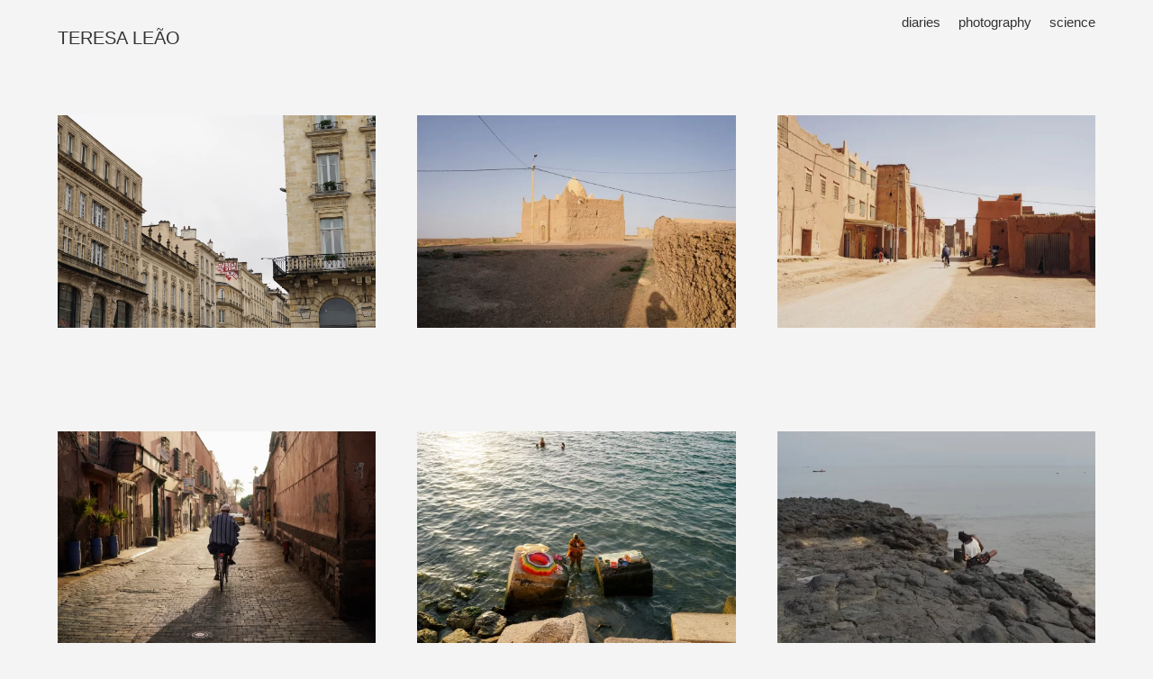

--- FILE ---
content_type: text/html; charset=UTF-8
request_url: http://teresa-de-leao.com/arts/
body_size: 25660
content:
<!DOCTYPE html>
<html lang="pt-PT">
<head>
<meta charset="UTF-8">
<meta name="viewport" content="width=device-width, initial-scale=1.0, minimum-scale=1.0, maximum-scale=5.0, user-scalable=yes">

<title>TERESA LEÃO — photography</title>
<meta name='robots' content='max-image-preview:large' />
<link rel="alternate" title="oEmbed (JSON)" type="application/json+oembed" href="https://teresa-de-leao.com/wp-json/oembed/1.0/embed?url=https%3A%2F%2Fteresa-de-leao.com%2Farts%2F" />
<link rel="alternate" title="oEmbed (XML)" type="text/xml+oembed" href="https://teresa-de-leao.com/wp-json/oembed/1.0/embed?url=https%3A%2F%2Fteresa-de-leao.com%2Farts%2F&#038;format=xml" />
<style id='wp-img-auto-sizes-contain-inline-css' type='text/css'>
img:is([sizes=auto i],[sizes^="auto," i]){contain-intrinsic-size:3000px 1500px}
/*# sourceURL=wp-img-auto-sizes-contain-inline-css */
</style>
<link rel='stylesheet' id='frontend-style-css' href='http://teresa-de-leao.com/wp-content/themes/lay/frontend/assets/css/frontend.style.css?ver=4.8.4' type='text/css' media='all' />
<style id='frontend-style-inline-css' type='text/css'>
/* essential styles that need to be in head */
		html{
			overflow-y: scroll;
			/* needs to be min-height: 100% instead of height: 100%. doing height: 100% can cause a bug when doing scroll in jQuery for html,body  */
			min-height: 100%;
			/* prevent anchor font size from changing when rotating iphone to landscape mode */
			/* also: https://stackoverflow.com/questions/49589861/is-there-a-non-hacky-way-to-prevent-pinch-zoom-on-ios-11-3-safari */
			-webkit-text-size-adjust: none;
			/* prevent overflow while loading */
			overflow-x: hidden!important;
		}
		body{
			background-color: white;
			transition: background-color 300ms ease;
			min-height: 100%;
			margin: 0;
			width: 100%;
		}
		/* lay image opacity css */
		#search-results-region img.setsizes{opacity: 0;}#search-results-region img.lay-gif{opacity: 0;}#search-results-region img.lay-image-original{opacity: 0;}#search-results-region img.carousel-img{opacity: 0;}#search-results-region video{opacity: 0;}#search-results-region img.setsizes.loaded{opacity: 1;}#search-results-region img.lay-gif.loaded{opacity: 1;}#search-results-region img.lay-image-original.loaded{opacity: 1;}#search-results-region img.carousel-img.loaded{opacity: 1;}#search-results-region video.loaded{opacity: 1;}.col img.setsizes{opacity: 0;}.col img.lay-gif{opacity: 0;}.col img.lay-image-original{opacity: 0;}.col img.carousel-img{opacity: 0;}.col video{opacity: 0;}.col img.setsizes.loaded{opacity: 1;}.col img.lay-gif.loaded{opacity: 1;}.col img.lay-image-original.loaded{opacity: 1;}.col img.carousel-img.loaded{opacity: 1;}.col video.loaded{opacity: 1;}.project-arrow img.setsizes{opacity: 0;}.project-arrow img.lay-gif{opacity: 0;}.project-arrow img.lay-image-original{opacity: 0;}.project-arrow img.carousel-img{opacity: 0;}.project-arrow video{opacity: 0;}.project-arrow img.setsizes.loaded{opacity: 1;}.project-arrow img.lay-gif.loaded{opacity: 1;}.project-arrow img.lay-image-original.loaded{opacity: 1;}.project-arrow img.carousel-img.loaded{opacity: 1;}.project-arrow video.loaded{opacity: 1;}.background-image img.setsizes{opacity: 0;}.background-image img.lay-gif{opacity: 0;}.background-image img.lay-image-original{opacity: 0;}.background-image img.carousel-img{opacity: 0;}.background-image video{opacity: 0;}.background-image img.setsizes.loaded{opacity: 1;}.background-image img.lay-gif.loaded{opacity: 1;}.background-image img.lay-image-original.loaded{opacity: 1;}.background-image img.carousel-img.loaded{opacity: 1;}.background-image video.loaded{opacity: 1;}.background-video img.setsizes{opacity: 0;}.background-video img.lay-gif{opacity: 0;}.background-video img.lay-image-original{opacity: 0;}.background-video img.carousel-img{opacity: 0;}.background-video video{opacity: 0;}.background-video img.setsizes.loaded{opacity: 1;}.background-video img.lay-gif.loaded{opacity: 1;}.background-video img.lay-image-original.loaded{opacity: 1;}.background-video img.carousel-img.loaded{opacity: 1;}.background-video video.loaded{opacity: 1;}
		/* lay media query styles */
		@media (min-width: 601px){
			
#custom-phone-grid {
  display: none; }

#footer-custom-phone-grid {
  display: none; }

.cover-region-phone, .cover-region-placeholder-phone {
  display: none; }

.sitetitle.txt .sitetitle-txt-inner {
  margin-top: 0;
  margin-bottom: 0; }

.row._100vh, .row._100vh.empty {
  min-height: 100vh; }
  .row._100vh .row-inner, .row._100vh .column-wrap:not(.stack-wrap), .row._100vh.empty .row-inner, .row._100vh.empty .column-wrap:not(.stack-wrap) {
    min-height: 100vh; }

nav.laynav li {
  display: inline-block; }

nav.laynav {
  white-space: nowrap; }

.lay-mobile-icons-wrap {
  display: none;
  white-space: nowrap; }

.mobile-title {
  display: none; }

.navbar {
  position: fixed;
  z-index: 10;
  width: 100%;
  -webkit-transform: translateZ(0);
          transform: translateZ(0); }

nav.mobile-nav {
  display: none; }

.sitetitle.txt .sitetitle-txt-inner span, nav.laynav span {
  -webkit-text-decoration-style: underline;
          text-decoration-style: underline; }

html.flexbox .column-wrap {
  display: -webkit-box;
  display: -ms-flexbox;
  display: flex; }

html.flexbox .column-wrap .stack-wrap {
  display: block; }

html.flexbox .col.align-top {
  -ms-flex-item-align: start;
      align-self: flex-start; }

html.flexbox .col.align-onethird {
  -webkit-align-self: flex-start;
  -ms-flex-item-align: start;
      align-self: flex-start;
  position: relative; }

html.flexbox .col.align-middle {
  -webkit-align-self: center;
  -ms-flex-item-align: center;
      align-self: center;
  position: relative; }

html.flexbox .col.align-twothirds {
  -webkit-align-self: flex-end;
  -ms-flex-item-align: end;
      align-self: flex-end;
  position: relative; }

html.flexbox .col.align-bottom {
  -ms-flex-item-align: end;
      align-self: flex-end; }

html.no-flexbox .col.align-middle {
  position: relative;
  vertical-align: top; }

html.no-flexbox .col.align-top {
  vertical-align: top; }

html.no-flexbox .col.align-bottom {
  vertical-align: bottom; }

.cover-region {
  position: fixed;
  z-index: 1;
  top: 0;
  left: 0;
  width: 100%;
  height: 100vh;
  will-change: transform; }

.lay-sitewide-background-video-mobile {
  display: none; }

.cover-down-arrow-desktop {
  display: block; }

.cover-down-arrow-phone {
  display: none; }

.col.type-vl.absolute-position {
  position: absolute !important;
  margin-left: 0 !important;
  z-index: 1; }

/* 

100VH rows 

*/
.column-wrap._100vh > .col.absolute-position {
  position: absolute !important;
  margin-left: 0 !important;
  z-index: 1; }

.column-wrap._100vh > .col.absolute-position.align-top {
  top: 0; }

.column-wrap._100vh > .col.absolute-position.align-middle {
  top: 50%;
  -webkit-transform: translateY(-50%);
      -ms-transform: translateY(-50%);
          transform: translateY(-50%); }

.column-wrap._100vh > .col.absolute-position.align-bottom {
  bottom: 0; }

._100vh:not(.stack-element) > .type-html {
  position: absolute !important;
  margin-left: 0 !important;
  z-index: 1; }

._100vh:not(.stack-element) > .type-html.align-top {
  top: 0; }

._100vh:not(.stack-element) > .type-html.align-middle {
  top: 50%;
  -webkit-transform: translateY(-50%);
      -ms-transform: translateY(-50%);
          transform: translateY(-50%); }

._100vh:not(.stack-element) > .type-html.align-bottom {
  bottom: 0; }

/* 

CUSTOM ROW HEIGHT 

*/
.column-wrap.rowcustomheight > .col.absolute-position {
  position: absolute !important;
  margin-left: 0 !important;
  z-index: 1; }

.column-wrap.rowcustomheight > .column-wrap:not(.stack-wrap) > .col.absolute-position {
  position: absolute !important;
  margin-left: 0 !important;
  z-index: 1; }

.column-wrap.rowcustomheight > .column-wrap:not(.stack-wrap) > .col.absolute-position.align-top {
  top: 0; }

.column-wrap.rowcustomheight > .column-wrap:not(.stack-wrap) > .col.absolute-position.align-middle {
  top: 50%;
  -webkit-transform: translateY(-50%);
      -ms-transform: translateY(-50%);
          transform: translateY(-50%); }

.column-wrap.rowcustomheight > .column-wrap:not(.stack-wrap) > .col.absolute-position.align-bottom {
  bottom: 0; }

.rowcustomheight:not(.stack-element) > .type-html {
  position: absolute !important;
  margin-left: 0 !important;
  z-index: 1; }

.rowcustomheight:not(.stack-element) > .type-html.align-top {
  top: 0; }

.rowcustomheight:not(.stack-element) > .type-html.align-middle {
  top: 50%;
  -webkit-transform: translateY(-50%);
      -ms-transform: translateY(-50%);
          transform: translateY(-50%); }

.rowcustomheight:not(.stack-element) > .type-html.align-bottom {
  bottom: 0; }


			
		}
		@media (max-width: 600px){
			
.hascustomphonegrid #grid {
  display: none; }

.hascustomphonegrid .cover-region-desktop {
  display: none; }

.hascustomphonegrid .cover-region-placeholder-desktop {
  display: none; }

.nocustomphonegrid .type-vl {
  display: none; }

.footer-hascustomphonegrid #footer {
  display: none; }

.tagline {
  display: none; }

body {
  -webkit-box-sizing: border-box;
          box-sizing: border-box; }

.fp-section.row._100vh, .fp-section.row._100vh.empty {
  min-height: 0; }
  .fp-section.row._100vh .row-inner, .fp-section.row._100vh.empty .row-inner {
    min-height: 0 !important; }

.lay-content.nocustomphonegrid #grid .col:not(.below, .in-view),
.lay-content.footer-nocustomphonegrid #footer .col:not(.below, .in-view),
.lay-content .cover-region-desktop .col:not(.below, .in-view) {
  -webkit-transform: translate(0, 0) !important;
      -ms-transform: translate(0, 0) !important;
          transform: translate(0, 0) !important; }

.lay-content.nocustomphonegrid #grid .col,
.lay-content.footer-nocustomphonegrid #footer .col,
.lay-content .cover-region-desktop .col {
  width: 100%; }

html.flexbox .lay-content #grid .row._100vh.one-col-row .col.align-middle {
  margin-bottom: 0; }

html.flexbox .lay-content #grid .row.rowcustomheight .col.align-middle {
  margin-bottom: 0; }

html.flexbox .lay-content .row._100vh.one-col-row .column-wrap,
html.flexbox .lay-content .row.rowcustomheight.one-col-row .column-wrap {
  display: -webkit-box;
  display: -ms-flexbox;
  display: flex; }

html.flexbox .lay-content .row._100vh.one-col-row .column-wrap .stack-wrap,
html.flexbox .lay-content .row.rowcustomheight.one-col-row .column-wrap .stack-wrap {
  display: block; }

html.flexbox .lay-content .row._100vh.one-col-row .col.align-top,
html.flexbox .lay-content .row.rowcustomheight.one-col-row .col.align-top {
  -webkit-align-self: flex-start;
  -ms-flex-item-align: start;
      align-self: flex-start;
  position: relative; }

html.flexbox .lay-content .row._100vh.one-col-row .col.align-onethird,
html.flexbox .lay-content .row.rowcustomheight.one-col-row .col.align-onethird {
  -webkit-align-self: flex-start;
  -ms-flex-item-align: start;
      align-self: flex-start;
  position: relative; }

html.flexbox .lay-content .row._100vh.one-col-row .col.align-middle,
html.flexbox .lay-content .row.rowcustomheight.one-col-row .col.align-middle {
  -webkit-align-self: center;
  -ms-flex-item-align: center;
      align-self: center;
  position: relative; }

html.flexbox .lay-content .row._100vh.one-col-row .col.align-twothirds,
html.flexbox .lay-content .row.rowcustomheight.one-col-row .col.align-twothirds {
  -webkit-align-self: flex-end;
  -ms-flex-item-align: end;
      align-self: flex-end;
  position: relative; }

html.flexbox .lay-content .row._100vh.one-col-row .col.align-bottom,
html.flexbox .lay-content .row.rowcustomheight.one-col-row .col.align-bottom {
  -webkit-align-self: flex-end;
  -ms-flex-item-align: end;
      align-self: flex-end;
  position: relative; }

.lay-content .row {
  -webkit-box-sizing: border-box;
          box-sizing: border-box;
  display: block; }

.lay-content .row:last-child .col:last-child {
  margin-bottom: 0 !important; }

html.flexbox #custom-phone-grid .column-wrap,
html.flexbox #footer-custom-phone-grid .column-wrap {
  display: -webkit-box;
  display: -ms-flexbox;
  display: flex; }

html.flexbox #custom-phone-grid .column-wrap .stack-wrap,
html.flexbox #footer-custom-phone-grid .column-wrap .stack-wrap {
  display: block; }

html.flexbox #custom-phone-grid .col.align-top,
html.flexbox #footer-custom-phone-grid .col.align-top {
  -ms-flex-item-align: start;
      align-self: flex-start; }

html.flexbox #custom-phone-grid .col.align-onethird,
html.flexbox #footer-custom-phone-grid .col.align-onethird {
  -webkit-align-self: flex-start;
  -ms-flex-item-align: start;
      align-self: flex-start; }

html.flexbox #custom-phone-grid .col.align-middle,
html.flexbox #footer-custom-phone-grid .col.align-middle {
  -webkit-align-self: center;
  -ms-flex-item-align: center;
      align-self: center;
  position: relative; }

html.flexbox #custom-phone-grid .col.align-twothirds,
html.flexbox #footer-custom-phone-grid .col.align-twothirds {
  -webkit-align-self: flex-end;
  -ms-flex-item-align: end;
      align-self: flex-end; }

html.flexbox #custom-phone-grid .col.align-bottom,
html.flexbox #footer-custom-phone-grid .col.align-bottom {
  -ms-flex-item-align: end;
      align-self: flex-end; }

html.no-flexbox #custom-phone-grid .col.align-middle,
html.no-flexbox #footer-custom-phone-grid .col.align-middle {
  position: relative;
  vertical-align: top; }

html.no-flexbox #custom-phone-grid .col.align-top,
html.no-flexbox #footer-custom-phone-grid .col.align-top {
  vertical-align: top; }

html.no-flexbox #custom-phone-grid .col.align-bottom,
html.no-flexbox #footer-custom-phone-grid .col.align-bottom {
  vertical-align: bottom; }

.row-inner {
  -webkit-box-sizing: border-box;
          box-sizing: border-box; }

.title a, .title {
  opacity: 1; }

.sitetitle {
  display: none; }

.navbar {
  display: block;
  top: 0;
  left: 0;
  bottom: auto;
  right: auto;
  width: 100%;
  z-index: 30;
  border-bottom-style: solid;
  border-bottom-width: 1px; }

.mobile-title.image {
  font-size: 0; }

.mobile-title.text {
  line-height: 1;
  display: -webkit-inline-box;
  display: -ms-inline-flexbox;
  display: inline-flex; }
  .mobile-title.text > span {
    -ms-flex-item-align: center;
        align-self: center; }

.mobile-title {
  z-index: 31;
  display: inline-block;
  -webkit-box-sizing: border-box;
          box-sizing: border-box; }
  .mobile-title img {
    -webkit-box-sizing: border-box;
            box-sizing: border-box;
    height: 100%; }

nav.primary, nav.second_menu, nav.third_menu, nav.fourth_menu {
  display: none; }

body.mobile-menu-style_desktop_menu .burger-wrap,
body.mobile-menu-style_desktop_menu .mobile-menu-close-custom {
  display: none; }

body.mobile-menu-style_desktop_menu nav.mobile-nav {
  z-index: 35;
  line-height: 1;
  white-space: nowrap; }
  body.mobile-menu-style_desktop_menu nav.mobile-nav li {
    vertical-align: top; }
  body.mobile-menu-style_desktop_menu nav.mobile-nav li:last-child {
    margin-right: 0 !important;
    margin-bottom: 0 !important; }
  body.mobile-menu-style_desktop_menu nav.mobile-nav ul {
    list-style-type: none;
    margin: 0;
    padding: 0;
    font-size: 0; }
  body.mobile-menu-style_desktop_menu nav.mobile-nav a {
    text-decoration: none; }
  body.mobile-menu-style_desktop_menu nav.mobile-nav span {
    border-bottom-style: solid;
    border-bottom-width: 0; }

.html5video .html5video-customplayicon {
  max-width: 100px; }

.cover-enabled-on-phone .cover-region {
  position: fixed;
  z-index: 1;
  top: 0;
  left: 0;
  width: 100%;
  min-height: 100vh;
  will-change: transform; }

.cover-disabled-on-phone .cover-region-placeholder {
  display: none; }

.lay-sitewide-background-video {
  display: none; }

.cover-down-arrow-desktop {
  display: none; }

.cover-down-arrow-phone {
  display: block; }

.lay-content.nocustomphonegrid #grid .row.only-marquee-row {
  padding-left: 0;
  padding-right: 0; }

.col.absolute-position.type-vl {
  position: absolute;
  margin-left: 0 !important;
  z-index: 1; }

.hascustomphonegrid .column-wrap._100vh > .col.absolute-position {
  position: absolute !important;
  margin-left: 0 !important;
  z-index: 1; }

.hascustomphonegrid .column-wrap._100vh > .col.absolute-position.align-top {
  top: 0; }

.hascustomphonegrid .column-wrap._100vh > .col.absolute-position.align-middle {
  top: 50%;
  -webkit-transform: translateY(-50%);
      -ms-transform: translateY(-50%);
          transform: translateY(-50%); }

.hascustomphonegrid .column-wrap._100vh > .col.absolute-position.align-bottom {
  bottom: 0; }

.hascustomphonegrid .column-wrap.rowcustomheight > .col.absolute-position {
  position: absolute !important;
  margin-left: 0 !important;
  z-index: 1; }

.hascustomphonegrid .column-wrap.rowcustomheight > .col.absolute-position.align-top {
  top: 0; }

.hascustomphonegrid .column-wrap.rowcustomheight > .col.absolute-position.align-middle {
  top: 50%;
  -webkit-transform: translateY(-50%);
      -ms-transform: translateY(-50%);
          transform: translateY(-50%); }

.hascustomphonegrid .column-wrap.rowcustomheight > .col.absolute-position.align-bottom {
  bottom: 0; }

body.mobile-menu-style_1.mobile-menu-has-animation.mobile-menu-animation-possible.animate-mobile-menu nav.mobile-nav {
  -webkit-transition: -webkit-transform 300ms cubic-bezier(0.52, 0.16, 0.24, 1);
  transition: -webkit-transform 300ms cubic-bezier(0.52, 0.16, 0.24, 1);
  -o-transition: transform 300ms cubic-bezier(0.52, 0.16, 0.24, 1);
  transition: transform 300ms cubic-bezier(0.52, 0.16, 0.24, 1);
  transition: transform 300ms cubic-bezier(0.52, 0.16, 0.24, 1), -webkit-transform 300ms cubic-bezier(0.52, 0.16, 0.24, 1); }

body.mobile-menu-style_1 nav.mobile-nav::-webkit-scrollbar {
  display: none; }

body.mobile-menu-style_1 nav.mobile-nav {
  -webkit-transform: translateY(-99999px);
      -ms-transform: translateY(-99999px);
          transform: translateY(-99999px);
  overflow-y: scroll;
  -webkit-overflow-scrolling: touch;
  white-space: normal;
  width: 100%;
  top: 0;
  left: 0;
  bottom: auto; }
  body.mobile-menu-style_1 nav.mobile-nav .current-menu-item {
    opacity: 1; }
  body.mobile-menu-style_1 nav.mobile-nav li {
    display: block;
    margin-right: 0;
    margin-bottom: 0;
    padding: 0; }
    body.mobile-menu-style_1 nav.mobile-nav li a {
      display: block;
      opacity: 1;
      border-bottom-style: solid;
      border-bottom-width: 1px;
      -webkit-transition: background-color 200ms ease;
      -o-transition: background-color 200ms ease;
      transition: background-color 200ms ease;
      margin: 0; }
    body.mobile-menu-style_1 nav.mobile-nav li a:hover {
      opacity: 1; }
    body.mobile-menu-style_1 nav.mobile-nav li a .span-wrap {
      border-bottom: none; }
    body.mobile-menu-style_1 nav.mobile-nav li a:hover .span-wrap {
      border-bottom: none; }

body.mobile-menu-style_2.mobile-menu-has-animation.mobile-menu-animation-possible nav.mobile-nav {
  -webkit-transition: -webkit-transform 500ms cubic-bezier(0.52, 0.16, 0.24, 1);
  transition: -webkit-transform 500ms cubic-bezier(0.52, 0.16, 0.24, 1);
  -o-transition: transform 500ms cubic-bezier(0.52, 0.16, 0.24, 1);
  transition: transform 500ms cubic-bezier(0.52, 0.16, 0.24, 1);
  transition: transform 500ms cubic-bezier(0.52, 0.16, 0.24, 1), -webkit-transform 500ms cubic-bezier(0.52, 0.16, 0.24, 1); }

body.mobile-menu-style_2 .laynav .burger-wrap {
  position: absolute;
  right: 0;
  top: 0; }

body.mobile-menu-style_2 nav.mobile-nav.active {
  -webkit-transform: translateX(0);
      -ms-transform: translateX(0);
          transform: translateX(0); }

body.mobile-menu-style_2 nav.mobile-nav::-webkit-scrollbar {
  display: none; }

body.mobile-menu-style_2 nav.mobile-nav {
  -webkit-box-sizing: border-box;
          box-sizing: border-box;
  z-index: 35;
  top: 0;
  height: 100vh;
  overflow-y: scroll;
  -webkit-overflow-scrolling: touch;
  white-space: normal;
  width: 100%;
  -webkit-transform: translateX(100%);
      -ms-transform: translateX(100%);
          transform: translateX(100%); }
  body.mobile-menu-style_2 nav.mobile-nav li a {
    display: block;
    margin: 0;
    -webkit-box-sizing: border-box;
            box-sizing: border-box;
    width: 100%; }

body.mobile-menu-style_3.mobile-menu-has-animation.mobile-menu-animation-possible .mobile-nav ul {
  opacity: 0;
  -webkit-transition: opacity 300ms cubic-bezier(0.52, 0.16, 0.24, 1) 200ms;
  -o-transition: opacity 300ms cubic-bezier(0.52, 0.16, 0.24, 1) 200ms;
  transition: opacity 300ms cubic-bezier(0.52, 0.16, 0.24, 1) 200ms; }

body.mobile-menu-style_3.mobile-menu-has-animation.mobile-menu-animation-possible.mobile-menu-open .mobile-nav ul {
  opacity: 1; }

body.mobile-menu-style_3.mobile-menu-has-animation.mobile-menu-animation-possible nav.mobile-nav {
  -webkit-transition: height 500ms cubic-bezier(0.52, 0.16, 0.24, 1);
  -o-transition: height 500ms cubic-bezier(0.52, 0.16, 0.24, 1);
  transition: height 500ms cubic-bezier(0.52, 0.16, 0.24, 1); }

body.mobile-menu-style_3 nav.mobile-nav.active {
  -webkit-transform: translateX(0);
      -ms-transform: translateX(0);
          transform: translateX(0); }

body.mobile-menu-style_3 nav.mobile-nav::-webkit-scrollbar {
  display: none; }

body.mobile-menu-style_3 nav.mobile-nav {
  width: 100%;
  height: 0;
  -webkit-box-sizing: border-box;
          box-sizing: border-box;
  z-index: 33;
  overflow-y: scroll;
  -webkit-overflow-scrolling: touch;
  white-space: normal;
  width: 100%; }
  body.mobile-menu-style_3 nav.mobile-nav li a {
    display: block;
    margin: 0;
    -webkit-box-sizing: border-box;
            box-sizing: border-box;
    width: 100%; }

/**
 * Toggle Switch Globals
 *
 * All switches should take on the class `c-hamburger` as well as their
 * variant that will give them unique properties. This class is an overview
 * class that acts as a reset for all versions of the icon.
 */
.mobile-menu-style_1 .burger-wrap,
.mobile-menu-style_3 .burger-wrap {
  z-index: 33; }

.lay-mobile-icons-wrap {
  z-index: 33;
  top: 0;
  right: 0;
  vertical-align: top; }

.burger-wrap {
  padding-left: 10px;
  font-size: 0;
  -webkit-box-sizing: border-box;
          box-sizing: border-box;
  display: inline-block;
  cursor: pointer;
  vertical-align: top; }

.burger-inner {
  position: relative; }

.burger-default {
  border-radius: 0;
  overflow: hidden;
  margin: 0;
  padding: 0;
  width: 25px;
  height: 20px;
  font-size: 0;
  -webkit-appearance: none;
  -moz-appearance: none;
  appearance: none;
  -webkit-box-shadow: none;
          box-shadow: none;
  border-radius: none;
  border: none;
  cursor: pointer;
  background-color: transparent; }

.burger-default:focus {
  outline: none; }

.burger-default span {
  display: block;
  position: absolute;
  left: 0;
  right: 0;
  background-color: #000; }

.default .burger-default span {
  height: 2px;
  top: 9px; }

.default .burger-default span::before,
.default .burger-default span::after {
  height: 2px; }

.default .burger-default span::before {
  top: -8px; }

.default .burger-default span::after {
  bottom: -8px; }

.default_thin .burger-default span {
  height: 1px;
  top: 9px; }

.default_thin .burger-default span::before,
.default_thin .burger-default span::after {
  height: 1px; }

.default_thin .burger-default span::before {
  top: -7px; }

.default_thin .burger-default span::after {
  bottom: -7px; }

.burger-default span::before,
.burger-default span::after {
  position: absolute;
  display: block;
  left: 0;
  width: 100%;
  background-color: #000;
  content: ""; }

/**
 * Style 2
 *
 * Hamburger to "x" (htx). Takes on a hamburger shape, bars slide
 * down to center and transform into an "x".
 */
.burger-has-animation .burger-default {
  -webkit-transition: background 0.2s;
  -o-transition: background 0.2s;
  transition: background 0.2s; }

.burger-has-animation .burger-default span {
  -webkit-transition: background-color 0.2s 0s;
  -o-transition: background-color 0.2s 0s;
  transition: background-color 0.2s 0s; }

.burger-has-animation .burger-default span::before,
.burger-has-animation .burger-default span::after {
  -webkit-transition-timing-function: cubic-bezier(0.04, 0.04, 0.12, 0.96);
       -o-transition-timing-function: cubic-bezier(0.04, 0.04, 0.12, 0.96);
          transition-timing-function: cubic-bezier(0.04, 0.04, 0.12, 0.96);
  -webkit-transition-duration: 0.2s, 0.2s;
       -o-transition-duration: 0.2s, 0.2s;
          transition-duration: 0.2s, 0.2s;
  -webkit-transition-delay: 0.2s, 0s;
       -o-transition-delay: 0.2s, 0s;
          transition-delay: 0.2s, 0s; }

.burger-has-animation .burger-default span::before {
  transition-property: top, -webkit-transform;
  -o-transition-property: top, transform;
  transition-property: top, transform;
  transition-property: top, transform, -webkit-transform;
  -webkit-transition-property: top, -webkit-transform; }

.burger-has-animation .burger-default span::after {
  transition-property: bottom, -webkit-transform;
  -o-transition-property: bottom, transform;
  transition-property: bottom, transform;
  transition-property: bottom, transform, -webkit-transform;
  -webkit-transition-property: bottom, -webkit-transform; }

.burger-has-animation .burger-default.active span::before,
.burger-has-animation .burger-default.active span::after {
  -webkit-transition-delay: 0s, 0.2s;
       -o-transition-delay: 0s, 0.2s;
          transition-delay: 0s, 0.2s; }

/* active state, i.e. menu open */
.burger-default.active span {
  background-color: transparent !important; }

.burger-default.active span::before {
  -webkit-transform: rotate(45deg);
      -ms-transform: rotate(45deg);
          transform: rotate(45deg);
  top: 0; }

.burger-default.active span::after {
  -webkit-transform: rotate(-45deg);
      -ms-transform: rotate(-45deg);
          transform: rotate(-45deg);
  bottom: 0; }

.mobile-menu-icon {
  z-index: 31; }

.mobile-menu-icon {
  cursor: pointer; }

.burger-custom-wrap-close {
  display: none; }

body.mobile-menu-style_2 .mobile-nav .burger-custom-wrap-close {
  display: inline-block; }

body.mobile-menu-style_2 .burger-custom-wrap-open {
  display: inline-block; }

body.mobile-menu-open.mobile-menu-style_3 .burger-custom-wrap-close,
body.mobile-menu-open.mobile-menu-style_1 .burger-custom-wrap-close {
  display: inline-block; }

body.mobile-menu-open.mobile-menu-style_3 .burger-custom-wrap-open,
body.mobile-menu-open.mobile-menu-style_1 .burger-custom-wrap-open {
  display: none; }

/**
 * Toggle Switch Globals
 *
 * All switches should take on the class `c-hamburger` as well as their
 * variant that will give them unique properties. This class is an overview
 * class that acts as a reset for all versions of the icon.
 */
body.mobile_menu_bar_not_hidden .burger-wrap-new {
  padding-right: 5px; }

body.mobile_menu_bar_not_hidden .lay-mobile-icons-wrap.contains-cart-icon .burger-wrap-new {
  padding-top: 6px; }

.burger-wrap-new.burger-wrap {
  padding-left: 5px;
  padding-right: 5px; }

.lay-mobile-icons-wrap.contains-cart-icon.custom-burger .lay-cart-icon-wrap {
  padding-top: 0; }

.burger-new {
  border-radius: 0;
  overflow: hidden;
  margin: 0;
  padding: 0;
  width: 30px;
  height: 30px;
  font-size: 0;
  -webkit-appearance: none;
  -moz-appearance: none;
  appearance: none;
  -webkit-box-shadow: none;
          box-shadow: none;
  border-radius: none;
  border: none;
  cursor: pointer;
  background-color: transparent; }

.burger-new:focus {
  outline: none; }

.burger-new .bread-top,
.burger-new .bread-bottom {
  -webkit-transform: none;
      -ms-transform: none;
          transform: none;
  z-index: 4;
  position: absolute;
  z-index: 3;
  top: 0;
  left: 0;
  width: 30px;
  height: 30px; }

.burger-has-animation .bread-top,
.burger-has-animation .bread-bottom {
  -webkit-transition: -webkit-transform 0.1806s cubic-bezier(0.04, 0.04, 0.12, 0.96);
  transition: -webkit-transform 0.1806s cubic-bezier(0.04, 0.04, 0.12, 0.96);
  -o-transition: transform 0.1806s cubic-bezier(0.04, 0.04, 0.12, 0.96);
  transition: transform 0.1806s cubic-bezier(0.04, 0.04, 0.12, 0.96);
  transition: transform 0.1806s cubic-bezier(0.04, 0.04, 0.12, 0.96), -webkit-transform 0.1806s cubic-bezier(0.04, 0.04, 0.12, 0.96); }

.burger-has-animation .bread-crust-bottom,
.burger-has-animation .bread-crust-top {
  -webkit-transition: -webkit-transform 0.1596s cubic-bezier(0.52, 0.16, 0.52, 0.84) 0.1008s;
  transition: -webkit-transform 0.1596s cubic-bezier(0.52, 0.16, 0.52, 0.84) 0.1008s;
  -o-transition: transform 0.1596s cubic-bezier(0.52, 0.16, 0.52, 0.84) 0.1008s;
  transition: transform 0.1596s cubic-bezier(0.52, 0.16, 0.52, 0.84) 0.1008s;
  transition: transform 0.1596s cubic-bezier(0.52, 0.16, 0.52, 0.84) 0.1008s, -webkit-transform 0.1596s cubic-bezier(0.52, 0.16, 0.52, 0.84) 0.1008s; }

.burger-has-animation .burger-new.active .bread-top, .burger-has-animation .burger-new.active .bread-bottom {
  -webkit-transition: -webkit-transform 0.3192s cubic-bezier(0.04, 0.04, 0.12, 0.96) 0.1008s;
  transition: -webkit-transform 0.3192s cubic-bezier(0.04, 0.04, 0.12, 0.96) 0.1008s;
  -o-transition: transform 0.3192s cubic-bezier(0.04, 0.04, 0.12, 0.96) 0.1008s;
  transition: transform 0.3192s cubic-bezier(0.04, 0.04, 0.12, 0.96) 0.1008s;
  transition: transform 0.3192s cubic-bezier(0.04, 0.04, 0.12, 0.96) 0.1008s, -webkit-transform 0.3192s cubic-bezier(0.04, 0.04, 0.12, 0.96) 0.1008s; }

.burger-has-animation .burger-new.active .bread-crust-bottom, .burger-has-animation .burger-new.active .bread-crust-top {
  -webkit-transition: -webkit-transform 0.1806s cubic-bezier(0.04, 0.04, 0.12, 0.96);
  transition: -webkit-transform 0.1806s cubic-bezier(0.04, 0.04, 0.12, 0.96);
  -o-transition: transform 0.1806s cubic-bezier(0.04, 0.04, 0.12, 0.96);
  transition: transform 0.1806s cubic-bezier(0.04, 0.04, 0.12, 0.96);
  transition: transform 0.1806s cubic-bezier(0.04, 0.04, 0.12, 0.96), -webkit-transform 0.1806s cubic-bezier(0.04, 0.04, 0.12, 0.96); }

.burger-new .bread-crust-top,
.burger-new .bread-crust-bottom {
  display: block;
  width: 17px;
  height: 1px;
  background: #000;
  position: absolute;
  left: 7px;
  z-index: 1; }

.bread-crust-top {
  top: 14px;
  -webkit-transform: translateY(-3px);
      -ms-transform: translateY(-3px);
          transform: translateY(-3px); }

.bread-crust-bottom {
  bottom: 14px;
  -webkit-transform: translateY(3px);
      -ms-transform: translateY(3px);
          transform: translateY(3px); }

.burger-new.active .bread-top {
  -webkit-transform: rotate(45deg);
      -ms-transform: rotate(45deg);
          transform: rotate(45deg); }

.burger-new.active .bread-crust-bottom {
  -webkit-transform: none;
      -ms-transform: none;
          transform: none; }

.burger-new.active .bread-bottom {
  -webkit-transform: rotate(-45deg);
      -ms-transform: rotate(-45deg);
          transform: rotate(-45deg); }

.burger-new.active .bread-crust-top {
  -webkit-transform: none;
      -ms-transform: none;
          transform: none; }

.cover-disabled-on-phone .cover-region-desktop._100vh._100vh-not-set-by-user {
  min-height: 0 !important; }
  .cover-disabled-on-phone .cover-region-desktop._100vh._100vh-not-set-by-user .cover-inner._100vh {
    min-height: 0 !important; }
  .cover-disabled-on-phone .cover-region-desktop._100vh._100vh-not-set-by-user .row._100vh {
    min-height: 0 !important; }
  .cover-disabled-on-phone .cover-region-desktop._100vh._100vh-not-set-by-user .row-inner._100vh {
    min-height: 0 !important; }
  .cover-disabled-on-phone .cover-region-desktop._100vh._100vh-not-set-by-user .column-wrap._100vh {
    min-height: 0 !important; }

.lay-thumbnailgrid-tagfilter.mobile-one-line {
  white-space: nowrap;
  overflow-x: scroll;
  -webkit-box-sizing: border-box;
          box-sizing: border-box;
  -webkit-overflow-scrolling: touch; }

.lay-thumbnailgrid-tagfilter::-webkit-scrollbar {
  display: none; }

.lay-thumbnailgrid-filter.mobile-one-line {
  white-space: nowrap;
  overflow-x: scroll;
  -webkit-box-sizing: border-box;
          box-sizing: border-box;
  -webkit-overflow-scrolling: touch; }

.lay-thumbnailgrid-filter::-webkit-scrollbar {
  display: none; }

.lay-thumbnailgrid-tagfilter.mobile-one-line .tag-bubble:first-child {
  margin-left: 0 !important; }

.lay-thumbnailgrid-tagfilter.mobile-one-line .tag-bubble:last-child {
  margin-right: 0 !important; }


			
		}

					/* default text format "Default" */
					.lay-textformat-parent > *, ._Default, ._Default_no_spaces{
						font-family:helvetica,sans-serif;color:#333333;letter-spacing:0em;line-height:1.2;font-weight:300;text-transform:none;font-style:normal;text-decoration: none;padding: 0;text-indent:0em;border-bottom: none;text-align:left;
					}@media (min-width: 1025px){
						.lay-textformat-parent > *, ._Default{
							font-size:15px;margin:0px 0 20px 0;
						}
						._Default_no_spaces{
							font-size:15px;
						}
						.lay-textformat-parent > *:last-child, ._Default:last-child{
							margin-bottom: 0;
						}
					}
					@media (min-width: 601px) and (max-width: 1024px){
						.lay-textformat-parent > *, ._Default{
							font-size:16px;margin:0px 0 20px 0;
						}
						._Default_no_spaces{
							font-size:16px;
						}
						.lay-textformat-parent > *:last-child, ._Default:last-child{
							margin-bottom: 0;
						}
					}
					@media (max-width: 600px){
						.lay-textformat-parent > *, ._Default{
							font-size:16px;margin:0px 0 20px 0;
						}
						._Default_no_spaces{
							font-size:16px;
						}
						.lay-textformat-parent > *:last-child, ._Default:last-child{
							margin-bottom: 0;
						}
					}._titulo, ._titulo_no_spaces{font-family:helvetica,sans-serif;color:#333333;letter-spacing:0em;line-height:1.2;font-weight:300;text-transform:none;font-style:normal;text-decoration: none;padding: 0;text-indent:0em;border-bottom: none;text-align:left;}@media (min-width: 1025px){
						._titulo{font-size:20px;margin:0px 0 20px 0;}
						._titulo:last-child{
							margin-bottom: 0;
						}
						._titulo_no_spaces{font-size:20px;}
					}
						@media (min-width: 601px) and (max-width: 1024px){
							._titulo{font-size:16px;margin:0px 0 20px 0;}
							._titulo:last-child{
								margin-bottom: 0;
							}
							._titulo_no_spaces{font-size:16px;}
						}
						@media (max-width: 600px){
							._titulo{font-size:16px;margin:0px 0 20px 0;}
							._titulo:last-child{
								margin-bottom: 0;
							}
							._titulo_no_spaces{font-size:16px;}
						}._legenda, ._legenda_no_spaces{font-family:helvetica,sans-serif;color:#333333;letter-spacing:0em;line-height:1.2;font-weight:300;text-transform:none;font-style:normal;text-decoration: none;padding: 0;text-indent:0em;border-bottom: none;text-align:left;}@media (min-width: 1025px){
						._legenda{font-size:10px;margin:0px 0 20px 0;}
						._legenda:last-child{
							margin-bottom: 0;
						}
						._legenda_no_spaces{font-size:10px;}
					}
						@media (min-width: 601px) and (max-width: 1024px){
							._legenda{font-size:16px;margin:0px 0 20px 0;}
							._legenda:last-child{
								margin-bottom: 0;
							}
							._legenda_no_spaces{font-size:16px;}
						}
						@media (max-width: 600px){
							._legenda{font-size:16px;margin:0px 0 20px 0;}
							._legenda:last-child{
								margin-bottom: 0;
							}
							._legenda_no_spaces{font-size:16px;}
						}
/* customizer css */
            .thumb .thumbnail-tags{display:none!important;}.thumb .thumbnail-tags { margin-top:0px; }.thumb .thumbnail-tags { margin-bottom:0px; }.thumb .thumbnail-tags { text-align:left; }.thumb .thumbnail-tags { line-height:1.2; }.thumb .title, .thumb .thumbnail-tags{
                -webkit-transition: all 400ms ease-out;
                -moz-transition: all 400ms ease-out;
                transition: all 400ms ease-out;
            }.title{opacity: 0;}.thumb .thumbnail-tags{opacity:0;}.no-touchdevice .thumb:hover .title, .touchdevice .thumb.hover .title{opacity: 1;}.title { font-weight:800; }.title { letter-spacing:0em; }.title { font-size:15px; }.title { color:#ffffff; }.title { font-family:helvetica,sans-serif; }.title { text-align:left; }.below-image .title { margin-top:5px; }.above-image .title { margin-bottom:5px; }.title { line-height:1.2; }.titlewrap-on-image{
                    top: 50%;
                    left: 50%;
                    -webkit-transform: translate(-50%,-50%);
                    -moz-transform: translate(-50%,-50%);
                    -ms-transform: translate(-50%,-50%);
                    -o-transform: translate(-50%,-50%);
                    transform: translate(-50%,-50%);
                }.thumb .descr{
                -webkit-transition: all 400ms ease-out;
                -moz-transition: all 400ms ease-out;
                transition: all 400ms ease-out;
            }.thumb .descr{opacity: 1;}.thumb .descr { margin-top:0px; }.thumb .descr { margin-bottom:0px; }.no-touchdevice .thumb:hover .ph, .touchdevice .thumb.hover .ph{filter: brightness(0.7); -webkit-filter: brightness(0.7);}.thumb .ph{
                -webkit-transition: all 400ms ease-out;
                -moz-transition: all 400ms ease-out;
                transition: all 400ms ease-out;
            }.thumb .ph{
                transition: -webkit-filter 400ms ease-out;
            }body, .hascover #footer-region, .cover-content, .cover-region { background-color:#f5f4f4; }.lay-textformat-parent a:not(.laybutton),
        a.projectlink .lay-textformat-parent>*:not(.laybutton),
        .lay-carousel-sink .single-caption-inner a:not(.laybutton),
        .lay-marquee p a:not(.laybutton),
        .link-in-text{
            text-underline-offset: 3px;
        }.lay-textformat-parent a:not(.laybutton),
            a.projectlink .lay-textformat-parent>*:not(.laybutton),
            .lay-carousel-sink .single-caption-inner a:not(.laybutton),
            .lay-marquee p a:not(.laybutton), .link-in-text { color:#333333; }.lay-thumbnailgrid-filter { margin-bottom:20px; }.lay-thumbnailgrid-filter-anchor{opacity: 0.5;}.lay-thumbnailgrid-filter-anchor.lay-filter-active{opacity: 1;}@media (hover) {.lay-thumbnailgrid-filter-anchor:hover{opacity: 1;}}.lay-thumbnailgrid-tagfilter { margin-bottom:20px; }.tag-bubble { background-color:#eeeeee; }.tag-bubble { border-radius:100px; }@media (hover:hover) {.tag-bubble:hover { background-color:#d0d0d0; }}.tag-bubble.lay-tag-active { background-color:#d0d0d0; }input#search-query, .suggest-item { font-family:helvetica,sans-serif; }.search-view { background-color:rgba(255,255,255,0.85); }input#search-query::selection { background:#f5f5f5; }.close-search { color:#000000; }input#search-query::placeholder { color:#ccc; }input#search-query { color:#000; }.suggest-item { color:#aaa; }@media (hover:hover) {.suggest-item:hover { color:#000; }}.search-view{ -webkit-backdrop-filter: saturate(180%) blur(10px);
            backdrop-filter: saturate(180%) blur(10px); }.laybutton1{
				font-family:helvetica,sans-serif;color:#333333;letter-spacing:0em;line-height:1.2;font-weight:300;text-transform:none;font-style:normal;text-decoration: none;
			}
			@media (min-width: 1025px){
				.laybutton1{
					font-size:15px;
				}
			}
			@media (min-width: 601px) and (max-width: 1024px){
				.laybutton1{
					font-size:16px;
				}
			}
			@media (max-width: 600px){
				.laybutton1{
					font-size:16px;
				}
			}.laybutton1{
            color: #000;
            border-radius: 0px;
            background-color: #ffffff;
            border: 1px solid #000000;
            padding-left: 15px;
            padding-right: 15px;
            padding-top: 5px;
            padding-bottom: 5px;
            
        }.laybutton2{
				font-family:helvetica,sans-serif;color:#333333;letter-spacing:0em;line-height:1.2;font-weight:300;text-transform:none;font-style:normal;text-decoration: none;
			}
			@media (min-width: 1025px){
				.laybutton2{
					font-size:15px;
				}
			}
			@media (min-width: 601px) and (max-width: 1024px){
				.laybutton2{
					font-size:16px;
				}
			}
			@media (max-width: 600px){
				.laybutton2{
					font-size:16px;
				}
			}.laybutton2{
            color: #000;
            border-radius: 100px;
            background-color: #ffffff;
            border: 1px solid #000000;
            padding-left: 20px;
            padding-right: 20px;
            padding-top: 5px;
            padding-bottom: 5px;
            
        }.laybutton3{
				font-family:helvetica,sans-serif;color:#333333;letter-spacing:0em;line-height:1.2;font-weight:300;text-transform:none;font-style:normal;text-decoration: none;
			}
			@media (min-width: 1025px){
				.laybutton3{
					font-size:15px;
				}
			}
			@media (min-width: 601px) and (max-width: 1024px){
				.laybutton3{
					font-size:16px;
				}
			}
			@media (max-width: 600px){
				.laybutton3{
					font-size:16px;
				}
			}.laybutton3{
            color: #000;
            border-radius: 100px;
            background-color: #eeeeee;
            border: 0px solid #000000;
            padding-left: 20px;
            padding-right: 20px;
            padding-top: 5px;
            padding-bottom: 5px;
            
        }
            @media (min-width: 601px){.sitetitle { top:30px; }.sitetitle { left:5%; }.sitetitle { right:5%; }.sitetitle { bottom:30px; }.sitetitle img { width:20vw; }.sitetitle{opacity: 1;}.sitetitle{bottom: auto; right: auto;}.sitetitle{position: fixed;}.sitetitle{display: inline-block;}.sitetitle.img { text-align:left; }.no-touchdevice .sitetitle.txt:hover .sitetitle-txt-inner span, .no-touchdevice .sitetitle:hover .tagline { color:#e53724; }.no-touchdevice .sitetitle:hover{opacity: 1;}.tagline { margin-top:5px; }.tagline{opacity: 1;}nav.primary{display: inline-block;}nav.primary { left:5%; }nav.primary { right:5%; }nav.primary { bottom:16px; }nav.primary li { margin-right:20px; }nav.primary{position: fixed;}nav.primary a{opacity: 1;}nav.laynav.primary li{display: inline-block;}nav.primary { top:16px; }nav.primary{bottom: auto; left: auto;}nav.primary a span { border-bottom-width:0px; }nav.laynav .current-menu-item>a { color:#333333; }nav.laynav .current-menu-item>a { font-weight:300; }nav.laynav .current-menu-item>a{opacity: 1;}nav.laynav .current_page_item>a { color:#333333; }nav.laynav .current_page_item>a { font-weight:300; }nav.laynav .current_page_item>a{opacity: 1;}nav.laynav .current-menu-parent>a { color:#333333; }nav.laynav .current-menu-parent>a { font-weight:300; }nav.laynav .current-menu-parent>a{opacity: 1;}nav.laynav .current-menu-ancestor>a { color:#333333; }nav.laynav .current-menu-ancestor>a { font-weight:300; }nav.laynav .current-menu-ancestor>a{opacity: 1;}nav.laynav .current-lang>a { color:#333333; }nav.laynav .current-lang>a { font-weight:300; }nav.laynav .current-lang>a{opacity: 1;}.no-touchdevice nav.laynav a:hover { color:#e53724; }.no-touchdevice nav.laynav a:hover span { text-decoration-color:#e53724; }.no-touchdevice nav.laynav a:hover{opacity: 1;}.laynav.desktop-nav.arrangement-horizontal .sub-menu{ left:-10px; padding:10px; }.laynav.desktop-nav.arrangement-vertical .sub-menu{ padding-left:10px; padding-right:10px; }.laynav.desktop-nav.arrangement-horizontal.submenu-type-vertical .menu-item-has-children .sub-menu li a{ padding-bottom: 4px; }.laynav.desktop-nav.arrangement-horizontal.submenu-type-horizontal .menu-item-has-children .sub-menu li{ margin-right: 4px; }.laynav.desktop-nav.arrangement-vertical .menu-item-has-children .sub-menu li{ margin-bottom: 4px; }.laynav.desktop-nav.arrangement-horizontal.show-submenu-on-hover.position-top .menu-item-has-children:hover { padding-bottom:0px; }.laynav.desktop-nav.arrangement-horizontal.show-submenu-on-click.position-top .menu-item-has-children.show-submenu-desktop { padding-bottom:0px; }.laynav.desktop-nav.arrangement-horizontal.show-submenu-on-always.position-top .menu-item-has-children { padding-bottom:0px; }.laynav.desktop-nav.arrangement-horizontal.show-submenu-on-hover.position-not-top .menu-item-has-children:hover { padding-top:0px; }.laynav.desktop-nav.arrangement-horizontal.show-submenu-on-click.position-not-top .menu-item-has-children.show-submenu-desktop { padding-top:0px; }.laynav.desktop-nav.arrangement-horizontal.show-submenu-on-always.position-not-top .menu-item-has-children { padding-top:0px; }.laynav.desktop-nav.arrangement-vertical .sub-menu { padding-top:0px; }.laynav.desktop-nav.arrangement-vertical .sub-menu { padding-bottom:0px; }.navbar{ top:0; bottom: auto; }.navbar { height:60px; }.navbar{display:none;}nav.primary{
                -webkit-transition: top 350ms ease, bottom 350ms ease;
                -moz-transition: top 350ms ease, bottom 350ms ease;
                transition: top 350ms ease, bottom 350ms ease;
            }.sitetitle{
                -webkit-transition: top 350ms ease, bottom 350ms ease;
                -moz-transition: top 350ms ease, bottom 350ms ease;
                transition: top 350ms ease, bottom 350ms ease;
            }.navbar { background-color:rgba(255,12,12,0.9); }.navbar{ border-bottom-style: solid; border-bottom-width: 1px; }.navbar { border-color:#cccccc; }.no-touchdevice .lay-textformat-parent a:not(.laybutton):hover,
            .no-touchdevice a.projectlink .lay-textformat-parent>*:not(.laybutton):hover,
            .no-touchdevice .lay-carousel-sink .single-caption-inner a:not(.laybutton):hover,
            .no-touchdevice .lay-marquee p a:not(.laybutton):hover,
            .no-touchdevice .link-in-text:hover { color:#d10000; }.no-touchdevice .lay-textformat-parent a:not(.laybutton):hover,
            .no-touchdevice a.projectlink .lay-textformat-parent>*:not(.laybutton):hover,
            .no-touchdevice .lay-carousel-sink .single-caption-inner a:not(.laybutton):hover,
            .no-touchdevice .lay-marquee p a:not(.laybutton):hover,
            .no-touchdevice .link-in-text:hover{opacity: 1;}.lay-thumbnailgrid-filter-anchor { margin-right:10px; }.tag-bubble { margin:10px; }.lay-thumbnailgrid-tagfilter { margin-left:-10px; }}
            @media (max-width: 600px){.mobile-one-line .lay-thumbnailgrid-filter-anchor { margin-right:10px; }.mobile-not-one-line .lay-thumbnailgrid-filter-anchor { margin:10px; }.mobile-one-line .tag-bubble { margin-right:10px; }.mobile-not-one-line .tag-bubble { margin:10px; }.lay-thumbnailgrid-tagfilter { margin-left:-10px; }.lay-content.nocustomphonegrid #grid .col, .lay-content.footer-nocustomphonegrid #footer .col { margin-bottom:5%; }.lay-content.nocustomphonegrid .cover-region .col { margin-bottom:5%; }.lay-content.nocustomphonegrid #grid .row.empty._100vh, .lay-content.footer-nocustomphonegrid #footer .row.empty._100vh { margin-bottom:5%; }.lay-content.nocustomphonegrid #grid .row.has-background, .lay-content.footer-nocustomphonegrid #footer .row.has-background { margin-bottom:5%; }.lay-content.nocustomphonegrid.hascover #grid { padding-top:5%; }.lay-content.nocustomphonegrid #grid .row, .lay-content.nocustomphonegrid .cover-region-desktop .row, .lay-content.footer-nocustomphonegrid #footer .row { padding-left:5vw; }.lay-content.nocustomphonegrid #grid .row, .lay-content.nocustomphonegrid .cover-region-desktop .row, .lay-content.footer-nocustomphonegrid #footer .row { padding-right:5vw; }.lay-content.nocustomphonegrid #grid { padding-bottom:5vw; }.lay-content.nocustomphonegrid #grid { padding-top:5vw; }.nocustomphonegrid .cover-region .column-wrap { padding-top:5vw; }.lay-content.footer-nocustomphonegrid #footer { padding-bottom:5vw; }.lay-content.footer-nocustomphonegrid #footer { padding-top:5vw; }}
/* customizer css mobile menu */
            @media (max-width: 600px){nav.mobile-nav{position: fixed;}.navbar, .lay-mobile-icons-wrap{position: fixed;}.mobile-title.image img { height:30px; }.mobile-title.text { font-family:helvetica,sans-serif; }.mobile-title.text { font-size:16px; }.mobile-title.text { font-weight:300; }.mobile-title.text { color:#333333; }.mobile-title.text { letter-spacing:0em; }.mobile-title{position:fixed;}.mobile-title { top:12px; }.mobile-title{width: 100%}.navbar{
                text-align: center;
            }
            .mobile-title{
                text-align:center; padding: 0 44px;
            }
            .mobile-title.text > span{
                margin: 0 auto;
            }.burger-wrap{padding-top:10px;}.lay-mobile-icons-wrap{padding-right:10px;}.laynav .burger-wrap{padding-right:7px;}.lay-cart-icon-wrap{padding-top:8px;}.lay-cart-icon-wrap{padding-left:10px;}.lay-cart-icon-wrap{height:42px;}.burger-wrap{height:40px;}.burger-custom{width:25px;}.mobile-menu-close-custom{width:25px;}body{padding-top:40px;}.cover-enabled-on-phone .cover-region{top:40px;}
            .row.first-row._100vh{
                min-height: calc(100vh - 40px)!important;
            }
            /* iphone (iphone with homebutton) safari */
            html.is-iphone.is-safari .row.first-row._100vh{
                min-height: calc(100vh - 75px - 40px)!important;
            }
            /* iphonex (iphone without homebutton) safari */
            html.is-iphonex.is-safari .row.first-row._100vh{
                min-height: calc(100vh - 113px - 40px)!important;
            }
            /* android chrome */
            html.is-android.is-chrome .row.first-row._100vh{
                min-height: calc(100vh - 56px - 40px)!important;
            }
            /* iphonex (iphone without homebutton) chrome */
            html.is-iphonex.is-chrome .row.first-row._100vh{
                min-height: calc(100vh - 109px - 40px)!important;
            }
            /* iphone (iphone with homebutton) chrome */
            html.is-iphone.is-chrome .row.first-row._100vh{
                min-height: calc(100vh - 71px - 40px)!important;
            }
            /* ipad chrome */
            html.is-ipad.is-chrome .row.first-row._100vh{
                min-height: calc(100vh - 75px - 40px)!important;
            }
            /* ipad safari */
            html.is-ipad.is-safari .row.first-row._100vh{
                min-height: calc(100vh - 64px - 40px)!important;
            }
            .row.first-row ._100vh{
                min-height: calc(100vh - 40px)!important;
            }
            /* iphone (iphone with homebutton) safari */
            html.is-iphone.is-safari .row.first-row ._100vh{
                min-height: calc(100vh - 75px - 40px)!important;
            }
            /* iphonex (iphone without homebutton) safari */
            html.is-iphonex.is-safari .row.first-row ._100vh{
                min-height: calc(100vh - 113px - 40px)!important;
            }
            /* android chrome */
            html.is-android.is-chrome .row.first-row ._100vh{
                min-height: calc(100vh - 56px - 40px)!important;
            }
            /* iphonex (iphone without homebutton) chrome */
            html.is-iphonex.is-chrome .row.first-row ._100vh{
                min-height: calc(100vh - 109px - 40px)!important;
            }
            /* iphone (iphone with homebutton) chrome */
            html.is-iphone.is-chrome .row.first-row ._100vh{
                min-height: calc(100vh - 71px - 40px)!important;
            }
            /* ipad chrome */
            html.is-ipad.is-chrome .row.first-row ._100vh{
                min-height: calc(100vh - 75px - 40px)!important;
            }
            /* ipad safari */
            html.is-ipad.is-safari .row.first-row ._100vh{
                min-height: calc(100vh - 64px - 40px)!important;
            }
            body.touchdevice.sticky-footer-option-enabled .lay-content{
                min-height: calc(100vh - 40px)!important;
            }
            /* iphone (iphone with homebutton) safari */
            html.is-iphone.is-safari body.touchdevice.sticky-footer-option-enabled .lay-content{
                min-height: calc(100vh - 75px - 40px)!important;
            }
            /* iphonex (iphone without homebutton) safari */
            html.is-iphonex.is-safari body.touchdevice.sticky-footer-option-enabled .lay-content{
                min-height: calc(100vh - 113px - 40px)!important;
            }
            /* android chrome */
            html.is-android.is-chrome body.touchdevice.sticky-footer-option-enabled .lay-content{
                min-height: calc(100vh - 56px - 40px)!important;
            }
            /* iphonex (iphone without homebutton) chrome */
            html.is-iphonex.is-chrome body.touchdevice.sticky-footer-option-enabled .lay-content{
                min-height: calc(100vh - 109px - 40px)!important;
            }
            /* iphone (iphone with homebutton) chrome */
            html.is-iphone.is-chrome body.touchdevice.sticky-footer-option-enabled .lay-content{
                min-height: calc(100vh - 71px - 40px)!important;
            }
            /* ipad chrome */
            html.is-ipad.is-chrome body.touchdevice.sticky-footer-option-enabled .lay-content{
                min-height: calc(100vh - 75px - 40px)!important;
            }
            /* ipad safari */
            html.is-ipad.is-safari body.touchdevice.sticky-footer-option-enabled .lay-content{
                min-height: calc(100vh - 64px - 40px)!important;
            }
            .cover-region-phone._100vh{
                min-height: calc(100vh - 40px)!important;
            }
            /* iphone (iphone with homebutton) safari */
            html.is-iphone.is-safari .cover-region-phone._100vh{
                min-height: calc(100vh - 75px - 40px)!important;
            }
            /* iphonex (iphone without homebutton) safari */
            html.is-iphonex.is-safari .cover-region-phone._100vh{
                min-height: calc(100vh - 113px - 40px)!important;
            }
            /* android chrome */
            html.is-android.is-chrome .cover-region-phone._100vh{
                min-height: calc(100vh - 56px - 40px)!important;
            }
            /* iphonex (iphone without homebutton) chrome */
            html.is-iphonex.is-chrome .cover-region-phone._100vh{
                min-height: calc(100vh - 109px - 40px)!important;
            }
            /* iphone (iphone with homebutton) chrome */
            html.is-iphone.is-chrome .cover-region-phone._100vh{
                min-height: calc(100vh - 71px - 40px)!important;
            }
            /* ipad chrome */
            html.is-ipad.is-chrome .cover-region-phone._100vh{
                min-height: calc(100vh - 75px - 40px)!important;
            }
            /* ipad safari */
            html.is-ipad.is-safari .cover-region-phone._100vh{
                min-height: calc(100vh - 64px - 40px)!important;
            }
            .cover-region-phone .cover-inner._100vh{
                min-height: calc(100vh - 40px)!important;
            }
            /* iphone (iphone with homebutton) safari */
            html.is-iphone.is-safari .cover-region-phone .cover-inner._100vh{
                min-height: calc(100vh - 75px - 40px)!important;
            }
            /* iphonex (iphone without homebutton) safari */
            html.is-iphonex.is-safari .cover-region-phone .cover-inner._100vh{
                min-height: calc(100vh - 113px - 40px)!important;
            }
            /* android chrome */
            html.is-android.is-chrome .cover-region-phone .cover-inner._100vh{
                min-height: calc(100vh - 56px - 40px)!important;
            }
            /* iphonex (iphone without homebutton) chrome */
            html.is-iphonex.is-chrome .cover-region-phone .cover-inner._100vh{
                min-height: calc(100vh - 109px - 40px)!important;
            }
            /* iphone (iphone with homebutton) chrome */
            html.is-iphone.is-chrome .cover-region-phone .cover-inner._100vh{
                min-height: calc(100vh - 71px - 40px)!important;
            }
            /* ipad chrome */
            html.is-ipad.is-chrome .cover-region-phone .cover-inner._100vh{
                min-height: calc(100vh - 75px - 40px)!important;
            }
            /* ipad safari */
            html.is-ipad.is-safari .cover-region-phone .cover-inner._100vh{
                min-height: calc(100vh - 64px - 40px)!important;
            }
            .cover-region-phone .row._100vh{
                min-height: calc(100vh - 40px)!important;
            }
            /* iphone (iphone with homebutton) safari */
            html.is-iphone.is-safari .cover-region-phone .row._100vh{
                min-height: calc(100vh - 75px - 40px)!important;
            }
            /* iphonex (iphone without homebutton) safari */
            html.is-iphonex.is-safari .cover-region-phone .row._100vh{
                min-height: calc(100vh - 113px - 40px)!important;
            }
            /* android chrome */
            html.is-android.is-chrome .cover-region-phone .row._100vh{
                min-height: calc(100vh - 56px - 40px)!important;
            }
            /* iphonex (iphone without homebutton) chrome */
            html.is-iphonex.is-chrome .cover-region-phone .row._100vh{
                min-height: calc(100vh - 109px - 40px)!important;
            }
            /* iphone (iphone with homebutton) chrome */
            html.is-iphone.is-chrome .cover-region-phone .row._100vh{
                min-height: calc(100vh - 71px - 40px)!important;
            }
            /* ipad chrome */
            html.is-ipad.is-chrome .cover-region-phone .row._100vh{
                min-height: calc(100vh - 75px - 40px)!important;
            }
            /* ipad safari */
            html.is-ipad.is-safari .cover-region-phone .row._100vh{
                min-height: calc(100vh - 64px - 40px)!important;
            }
            .cover-region-phone .row-inner._100vh{
                min-height: calc(100vh - 40px)!important;
            }
            /* iphone (iphone with homebutton) safari */
            html.is-iphone.is-safari .cover-region-phone .row-inner._100vh{
                min-height: calc(100vh - 75px - 40px)!important;
            }
            /* iphonex (iphone without homebutton) safari */
            html.is-iphonex.is-safari .cover-region-phone .row-inner._100vh{
                min-height: calc(100vh - 113px - 40px)!important;
            }
            /* android chrome */
            html.is-android.is-chrome .cover-region-phone .row-inner._100vh{
                min-height: calc(100vh - 56px - 40px)!important;
            }
            /* iphonex (iphone without homebutton) chrome */
            html.is-iphonex.is-chrome .cover-region-phone .row-inner._100vh{
                min-height: calc(100vh - 109px - 40px)!important;
            }
            /* iphone (iphone with homebutton) chrome */
            html.is-iphone.is-chrome .cover-region-phone .row-inner._100vh{
                min-height: calc(100vh - 71px - 40px)!important;
            }
            /* ipad chrome */
            html.is-ipad.is-chrome .cover-region-phone .row-inner._100vh{
                min-height: calc(100vh - 75px - 40px)!important;
            }
            /* ipad safari */
            html.is-ipad.is-safari .cover-region-phone .row-inner._100vh{
                min-height: calc(100vh - 64px - 40px)!important;
            }
            .cover-region-phone .column-wrap._100vh{
                min-height: calc(100vh - 40px)!important;
            }
            /* iphone (iphone with homebutton) safari */
            html.is-iphone.is-safari .cover-region-phone .column-wrap._100vh{
                min-height: calc(100vh - 75px - 40px)!important;
            }
            /* iphonex (iphone without homebutton) safari */
            html.is-iphonex.is-safari .cover-region-phone .column-wrap._100vh{
                min-height: calc(100vh - 113px - 40px)!important;
            }
            /* android chrome */
            html.is-android.is-chrome .cover-region-phone .column-wrap._100vh{
                min-height: calc(100vh - 56px - 40px)!important;
            }
            /* iphonex (iphone without homebutton) chrome */
            html.is-iphonex.is-chrome .cover-region-phone .column-wrap._100vh{
                min-height: calc(100vh - 109px - 40px)!important;
            }
            /* iphone (iphone with homebutton) chrome */
            html.is-iphone.is-chrome .cover-region-phone .column-wrap._100vh{
                min-height: calc(100vh - 71px - 40px)!important;
            }
            /* ipad chrome */
            html.is-ipad.is-chrome .cover-region-phone .column-wrap._100vh{
                min-height: calc(100vh - 75px - 40px)!important;
            }
            /* ipad safari */
            html.is-ipad.is-safari .cover-region-phone .column-wrap._100vh{
                min-height: calc(100vh - 64px - 40px)!important;
            }
            .row.first-row .col .lay-carousel._100vh{
                min-height: calc(100vh - 40px)!important;
            }
            /* iphone (iphone with homebutton) safari */
            html.is-iphone.is-safari .row.first-row .col .lay-carousel._100vh{
                min-height: calc(100vh - 75px - 40px)!important;
            }
            /* iphonex (iphone without homebutton) safari */
            html.is-iphonex.is-safari .row.first-row .col .lay-carousel._100vh{
                min-height: calc(100vh - 113px - 40px)!important;
            }
            /* android chrome */
            html.is-android.is-chrome .row.first-row .col .lay-carousel._100vh{
                min-height: calc(100vh - 56px - 40px)!important;
            }
            /* iphonex (iphone without homebutton) chrome */
            html.is-iphonex.is-chrome .row.first-row .col .lay-carousel._100vh{
                min-height: calc(100vh - 109px - 40px)!important;
            }
            /* iphone (iphone with homebutton) chrome */
            html.is-iphone.is-chrome .row.first-row .col .lay-carousel._100vh{
                min-height: calc(100vh - 71px - 40px)!important;
            }
            /* ipad chrome */
            html.is-ipad.is-chrome .row.first-row .col .lay-carousel._100vh{
                min-height: calc(100vh - 75px - 40px)!important;
            }
            /* ipad safari */
            html.is-ipad.is-safari .row.first-row .col .lay-carousel._100vh{
                min-height: calc(100vh - 64px - 40px)!important;
            }
            .cover-enabled-on-phone .cover-region{
                min-height: calc(100vh - 40px)!important;
            }
            /* iphone (iphone with homebutton) safari */
            html.is-iphone.is-safari .cover-enabled-on-phone .cover-region{
                min-height: calc(100vh - 75px - 40px)!important;
            }
            /* iphonex (iphone without homebutton) safari */
            html.is-iphonex.is-safari .cover-enabled-on-phone .cover-region{
                min-height: calc(100vh - 113px - 40px)!important;
            }
            /* android chrome */
            html.is-android.is-chrome .cover-enabled-on-phone .cover-region{
                min-height: calc(100vh - 56px - 40px)!important;
            }
            /* iphonex (iphone without homebutton) chrome */
            html.is-iphonex.is-chrome .cover-enabled-on-phone .cover-region{
                min-height: calc(100vh - 109px - 40px)!important;
            }
            /* iphone (iphone with homebutton) chrome */
            html.is-iphone.is-chrome .cover-enabled-on-phone .cover-region{
                min-height: calc(100vh - 71px - 40px)!important;
            }
            /* ipad chrome */
            html.is-ipad.is-chrome .cover-enabled-on-phone .cover-region{
                min-height: calc(100vh - 75px - 40px)!important;
            }
            /* ipad safari */
            html.is-ipad.is-safari .cover-enabled-on-phone .cover-region{
                min-height: calc(100vh - 64px - 40px)!important;
            }
            .cover-region .cover-inner{
                min-height: calc(100vh - 40px)!important;
            }
            /* iphone (iphone with homebutton) safari */
            html.is-iphone.is-safari .cover-region .cover-inner{
                min-height: calc(100vh - 75px - 40px)!important;
            }
            /* iphonex (iphone without homebutton) safari */
            html.is-iphonex.is-safari .cover-region .cover-inner{
                min-height: calc(100vh - 113px - 40px)!important;
            }
            /* android chrome */
            html.is-android.is-chrome .cover-region .cover-inner{
                min-height: calc(100vh - 56px - 40px)!important;
            }
            /* iphonex (iphone without homebutton) chrome */
            html.is-iphonex.is-chrome .cover-region .cover-inner{
                min-height: calc(100vh - 109px - 40px)!important;
            }
            /* iphone (iphone with homebutton) chrome */
            html.is-iphone.is-chrome .cover-region .cover-inner{
                min-height: calc(100vh - 71px - 40px)!important;
            }
            /* ipad chrome */
            html.is-ipad.is-chrome .cover-region .cover-inner{
                min-height: calc(100vh - 75px - 40px)!important;
            }
            /* ipad safari */
            html.is-ipad.is-safari .cover-region .cover-inner{
                min-height: calc(100vh - 64px - 40px)!important;
            }.navbar { height:40px; }.navbar{background-color:rgba(255,255,255,1)}.navbar { border-bottom-color:#e3e2e2; }.burger-default span, .burger-default span:before, .burger-default span:after { background-color:#333333; }.burger-new .bread-crust-top, .burger-new .bread-crust-bottom { background:#333333; }.lay-cart-icon-wrap { color:#000; }nav.mobile-nav li a { border-bottom-color:#e3e2e2; }nav.mobile-nav a { color:#333333; }nav.mobile-nav li>a{background-color:rgba(255,255,255,1)}nav.mobile-nav li.current-menu-item>a, nav.mobile-nav li.current_page_item>a{background-color:rgba(227,226,226,1)}nav.mobile-nav li.current-menu-item>a, nav.mobile-nav li.current_page_item>a{color:rgb(51,51,51)}nav.mobile-nav li a { font-size:15px; }nav.mobile-nav li a { padding-left:10px; }nav.mobile-nav li a { padding-right:10px; }nav.mobile-nav li a { padding-top:10px; }nav.mobile-nav li a { padding-bottom:10px; }nav.mobile-nav li, nav.mobile-nav li a { text-align:left; }nav.mobile-nav li a { line-height:1em; }}
/*# sourceURL=frontend-style-inline-css */
</style>
<style id='classic-theme-styles-inline-css' type='text/css'>
/*! This file is auto-generated */
.wp-block-button__link{color:#fff;background-color:#32373c;border-radius:9999px;box-shadow:none;text-decoration:none;padding:calc(.667em + 2px) calc(1.333em + 2px);font-size:1.125em}.wp-block-file__button{background:#32373c;color:#fff;text-decoration:none}
/*# sourceURL=/wp-includes/css/classic-themes.min.css */
</style>
<script type="text/javascript" src="http://teresa-de-leao.com/wp-includes/js/jquery/jquery.min.js?ver=3.7.1" id="jquery-core-js"></script>
<script type="text/javascript" src="http://teresa-de-leao.com/wp-includes/js/underscore.min.js?ver=1.13.7" id="underscore-js"></script>
<script type="text/javascript" src="http://teresa-de-leao.com/wp-includes/js/backbone.min.js?ver=1.6.0" id="backbone-js"></script>
<script type="text/javascript" src="http://teresa-de-leao.com/wp-content/themes/lay/frontend/assets/vendor/backbone.radio.js?ver=4.8.4" id="vendor-backbone-radio-js"></script>
<script type="text/javascript" id="vendor-backbone-radio-js-after">
/* <![CDATA[ */
window.laytheme = Backbone.Radio.channel('laytheme');
			// Frontend.GlobalEvents for backwards compatibility
			window.Frontend = {};
			window.Frontend.GlobalEvents = Backbone.Radio.channel('globalevents');
//# sourceURL=vendor-backbone-radio-js-after
/* ]]> */
</script>
<link rel="https://api.w.org/" href="https://teresa-de-leao.com/wp-json/" /><link rel="alternate" title="JSON" type="application/json" href="https://teresa-de-leao.com/wp-json/wp/v2/pages/123" /><link rel="EditURI" type="application/rsd+xml" title="RSD" href="https://teresa-de-leao.com/xmlrpc.php?rsd" />
<meta name="generator" content="WordPress 6.9" />
<link rel="canonical" href="https://teresa-de-leao.com/arts/" />
<link rel='shortlink' href='https://teresa-de-leao.com/?p=123' />
<!-- webfonts -->
		<style type="text/css"></style><!-- horizontal lines -->
		<style>
			.lay-hr{
				height:1px;
				background-color:#000000;
			}
		</style><!-- vertical lines -->
		<style>
            .element.type-vl{
                width:1px!important;
            }
			.lay-vl{
				width:1px;
				background-color:#000000;
			}
		</style><link rel="icon" href="https://teresa-de-leao.com/wp-content/uploads/2022/04/cropped-logo-1-32x32.png" sizes="32x32" />
<link rel="icon" href="https://teresa-de-leao.com/wp-content/uploads/2022/04/cropped-logo-1-192x192.png" sizes="192x192" />
<link rel="apple-touch-icon" href="https://teresa-de-leao.com/wp-content/uploads/2022/04/cropped-logo-1-180x180.png" />
<meta name="msapplication-TileImage" content="https://teresa-de-leao.com/wp-content/uploads/2022/04/cropped-logo-1-270x270.png" />
<meta property="og:title" content="TERESA LEÃO">
		<meta property="og:site_name" content="TERESA LEÃO"><meta name="twitter:card" content="summary">
			<meta name="twitter:title" content="TERESA LEÃO"><!-- navigation transition duration css -->
		<style>
			body{
				-webkit-transition: background-color 100ms ease;
				transition: background-color 100ms ease;
			}
			.lay-content{
				-webkit-transition: opacity 100ms ease;
				transition: opacity 100ms ease;
			}
		</style><!-- Thank you for using Lay Theme 4.8.4 by 100k Studio --><!-- Fix for flash of unstyled content on Chrome --><style>.sitetitle, .laynav, .project-arrow, .mobile-title{visibility:hidden;}</style><style id='global-styles-inline-css' type='text/css'>
:root{--wp--preset--aspect-ratio--square: 1;--wp--preset--aspect-ratio--4-3: 4/3;--wp--preset--aspect-ratio--3-4: 3/4;--wp--preset--aspect-ratio--3-2: 3/2;--wp--preset--aspect-ratio--2-3: 2/3;--wp--preset--aspect-ratio--16-9: 16/9;--wp--preset--aspect-ratio--9-16: 9/16;--wp--preset--color--black: #000000;--wp--preset--color--cyan-bluish-gray: #abb8c3;--wp--preset--color--white: #ffffff;--wp--preset--color--pale-pink: #f78da7;--wp--preset--color--vivid-red: #cf2e2e;--wp--preset--color--luminous-vivid-orange: #ff6900;--wp--preset--color--luminous-vivid-amber: #fcb900;--wp--preset--color--light-green-cyan: #7bdcb5;--wp--preset--color--vivid-green-cyan: #00d084;--wp--preset--color--pale-cyan-blue: #8ed1fc;--wp--preset--color--vivid-cyan-blue: #0693e3;--wp--preset--color--vivid-purple: #9b51e0;--wp--preset--gradient--vivid-cyan-blue-to-vivid-purple: linear-gradient(135deg,rgb(6,147,227) 0%,rgb(155,81,224) 100%);--wp--preset--gradient--light-green-cyan-to-vivid-green-cyan: linear-gradient(135deg,rgb(122,220,180) 0%,rgb(0,208,130) 100%);--wp--preset--gradient--luminous-vivid-amber-to-luminous-vivid-orange: linear-gradient(135deg,rgb(252,185,0) 0%,rgb(255,105,0) 100%);--wp--preset--gradient--luminous-vivid-orange-to-vivid-red: linear-gradient(135deg,rgb(255,105,0) 0%,rgb(207,46,46) 100%);--wp--preset--gradient--very-light-gray-to-cyan-bluish-gray: linear-gradient(135deg,rgb(238,238,238) 0%,rgb(169,184,195) 100%);--wp--preset--gradient--cool-to-warm-spectrum: linear-gradient(135deg,rgb(74,234,220) 0%,rgb(151,120,209) 20%,rgb(207,42,186) 40%,rgb(238,44,130) 60%,rgb(251,105,98) 80%,rgb(254,248,76) 100%);--wp--preset--gradient--blush-light-purple: linear-gradient(135deg,rgb(255,206,236) 0%,rgb(152,150,240) 100%);--wp--preset--gradient--blush-bordeaux: linear-gradient(135deg,rgb(254,205,165) 0%,rgb(254,45,45) 50%,rgb(107,0,62) 100%);--wp--preset--gradient--luminous-dusk: linear-gradient(135deg,rgb(255,203,112) 0%,rgb(199,81,192) 50%,rgb(65,88,208) 100%);--wp--preset--gradient--pale-ocean: linear-gradient(135deg,rgb(255,245,203) 0%,rgb(182,227,212) 50%,rgb(51,167,181) 100%);--wp--preset--gradient--electric-grass: linear-gradient(135deg,rgb(202,248,128) 0%,rgb(113,206,126) 100%);--wp--preset--gradient--midnight: linear-gradient(135deg,rgb(2,3,129) 0%,rgb(40,116,252) 100%);--wp--preset--font-size--small: 13px;--wp--preset--font-size--medium: 20px;--wp--preset--font-size--large: 36px;--wp--preset--font-size--x-large: 42px;--wp--preset--spacing--20: 0.44rem;--wp--preset--spacing--30: 0.67rem;--wp--preset--spacing--40: 1rem;--wp--preset--spacing--50: 1.5rem;--wp--preset--spacing--60: 2.25rem;--wp--preset--spacing--70: 3.38rem;--wp--preset--spacing--80: 5.06rem;--wp--preset--shadow--natural: 6px 6px 9px rgba(0, 0, 0, 0.2);--wp--preset--shadow--deep: 12px 12px 50px rgba(0, 0, 0, 0.4);--wp--preset--shadow--sharp: 6px 6px 0px rgba(0, 0, 0, 0.2);--wp--preset--shadow--outlined: 6px 6px 0px -3px rgb(255, 255, 255), 6px 6px rgb(0, 0, 0);--wp--preset--shadow--crisp: 6px 6px 0px rgb(0, 0, 0);}:where(.is-layout-flex){gap: 0.5em;}:where(.is-layout-grid){gap: 0.5em;}body .is-layout-flex{display: flex;}.is-layout-flex{flex-wrap: wrap;align-items: center;}.is-layout-flex > :is(*, div){margin: 0;}body .is-layout-grid{display: grid;}.is-layout-grid > :is(*, div){margin: 0;}:where(.wp-block-columns.is-layout-flex){gap: 2em;}:where(.wp-block-columns.is-layout-grid){gap: 2em;}:where(.wp-block-post-template.is-layout-flex){gap: 1.25em;}:where(.wp-block-post-template.is-layout-grid){gap: 1.25em;}.has-black-color{color: var(--wp--preset--color--black) !important;}.has-cyan-bluish-gray-color{color: var(--wp--preset--color--cyan-bluish-gray) !important;}.has-white-color{color: var(--wp--preset--color--white) !important;}.has-pale-pink-color{color: var(--wp--preset--color--pale-pink) !important;}.has-vivid-red-color{color: var(--wp--preset--color--vivid-red) !important;}.has-luminous-vivid-orange-color{color: var(--wp--preset--color--luminous-vivid-orange) !important;}.has-luminous-vivid-amber-color{color: var(--wp--preset--color--luminous-vivid-amber) !important;}.has-light-green-cyan-color{color: var(--wp--preset--color--light-green-cyan) !important;}.has-vivid-green-cyan-color{color: var(--wp--preset--color--vivid-green-cyan) !important;}.has-pale-cyan-blue-color{color: var(--wp--preset--color--pale-cyan-blue) !important;}.has-vivid-cyan-blue-color{color: var(--wp--preset--color--vivid-cyan-blue) !important;}.has-vivid-purple-color{color: var(--wp--preset--color--vivid-purple) !important;}.has-black-background-color{background-color: var(--wp--preset--color--black) !important;}.has-cyan-bluish-gray-background-color{background-color: var(--wp--preset--color--cyan-bluish-gray) !important;}.has-white-background-color{background-color: var(--wp--preset--color--white) !important;}.has-pale-pink-background-color{background-color: var(--wp--preset--color--pale-pink) !important;}.has-vivid-red-background-color{background-color: var(--wp--preset--color--vivid-red) !important;}.has-luminous-vivid-orange-background-color{background-color: var(--wp--preset--color--luminous-vivid-orange) !important;}.has-luminous-vivid-amber-background-color{background-color: var(--wp--preset--color--luminous-vivid-amber) !important;}.has-light-green-cyan-background-color{background-color: var(--wp--preset--color--light-green-cyan) !important;}.has-vivid-green-cyan-background-color{background-color: var(--wp--preset--color--vivid-green-cyan) !important;}.has-pale-cyan-blue-background-color{background-color: var(--wp--preset--color--pale-cyan-blue) !important;}.has-vivid-cyan-blue-background-color{background-color: var(--wp--preset--color--vivid-cyan-blue) !important;}.has-vivid-purple-background-color{background-color: var(--wp--preset--color--vivid-purple) !important;}.has-black-border-color{border-color: var(--wp--preset--color--black) !important;}.has-cyan-bluish-gray-border-color{border-color: var(--wp--preset--color--cyan-bluish-gray) !important;}.has-white-border-color{border-color: var(--wp--preset--color--white) !important;}.has-pale-pink-border-color{border-color: var(--wp--preset--color--pale-pink) !important;}.has-vivid-red-border-color{border-color: var(--wp--preset--color--vivid-red) !important;}.has-luminous-vivid-orange-border-color{border-color: var(--wp--preset--color--luminous-vivid-orange) !important;}.has-luminous-vivid-amber-border-color{border-color: var(--wp--preset--color--luminous-vivid-amber) !important;}.has-light-green-cyan-border-color{border-color: var(--wp--preset--color--light-green-cyan) !important;}.has-vivid-green-cyan-border-color{border-color: var(--wp--preset--color--vivid-green-cyan) !important;}.has-pale-cyan-blue-border-color{border-color: var(--wp--preset--color--pale-cyan-blue) !important;}.has-vivid-cyan-blue-border-color{border-color: var(--wp--preset--color--vivid-cyan-blue) !important;}.has-vivid-purple-border-color{border-color: var(--wp--preset--color--vivid-purple) !important;}.has-vivid-cyan-blue-to-vivid-purple-gradient-background{background: var(--wp--preset--gradient--vivid-cyan-blue-to-vivid-purple) !important;}.has-light-green-cyan-to-vivid-green-cyan-gradient-background{background: var(--wp--preset--gradient--light-green-cyan-to-vivid-green-cyan) !important;}.has-luminous-vivid-amber-to-luminous-vivid-orange-gradient-background{background: var(--wp--preset--gradient--luminous-vivid-amber-to-luminous-vivid-orange) !important;}.has-luminous-vivid-orange-to-vivid-red-gradient-background{background: var(--wp--preset--gradient--luminous-vivid-orange-to-vivid-red) !important;}.has-very-light-gray-to-cyan-bluish-gray-gradient-background{background: var(--wp--preset--gradient--very-light-gray-to-cyan-bluish-gray) !important;}.has-cool-to-warm-spectrum-gradient-background{background: var(--wp--preset--gradient--cool-to-warm-spectrum) !important;}.has-blush-light-purple-gradient-background{background: var(--wp--preset--gradient--blush-light-purple) !important;}.has-blush-bordeaux-gradient-background{background: var(--wp--preset--gradient--blush-bordeaux) !important;}.has-luminous-dusk-gradient-background{background: var(--wp--preset--gradient--luminous-dusk) !important;}.has-pale-ocean-gradient-background{background: var(--wp--preset--gradient--pale-ocean) !important;}.has-electric-grass-gradient-background{background: var(--wp--preset--gradient--electric-grass) !important;}.has-midnight-gradient-background{background: var(--wp--preset--gradient--midnight) !important;}.has-small-font-size{font-size: var(--wp--preset--font-size--small) !important;}.has-medium-font-size{font-size: var(--wp--preset--font-size--medium) !important;}.has-large-font-size{font-size: var(--wp--preset--font-size--large) !important;}.has-x-large-font-size{font-size: var(--wp--preset--font-size--x-large) !important;}
/*# sourceURL=global-styles-inline-css */
</style>
<link rel='stylesheet' id='laycarousel-style-css' href='http://teresa-de-leao.com/wp-content/plugins/laytheme-carousel/frontend/assets/css/frontend.style.css?ver=2.1.4' type='text/css' media='all' />
<style id='laycarousel-style-inline-css' type='text/css'>
.single-caption{padding-left:0px;}
			.lay-carousel-caption-under-slide{padding-left:0px;}
			.lay-carousel-caption-under-slide{margin-top:0px;}
			.lay-carousel-sink-parent .sink-caption{ margin-top:0px; }
			.lay-carousel-sink-parent .numbers{ margin-top:0px;padding-right:0px; }
			.laycarousel-bullets{ padding-top:10px; }.flickity-prev-next-button.next{ right:10px; }
			    .flickity-prev-next-button.previous{ left:10px; }.lay-carousel .slide-text{ padding-left:0px; padding-right:0px; }
/*# sourceURL=laycarousel-style-inline-css */
</style>
<link rel='stylesheet' id='lightbox-style-css' href='http://teresa-de-leao.com/wp-content/plugins/laytheme-lightbox/frontend/assets/css/frontend.style.css?ver=1.5.6' type='text/css' media='all' />
<style id='lightbox-style-inline-css' type='text/css'>
/* lightbox css */
			body.lightbox-css-on #lightbox-region .lightbox-bg{
				background-color:#ffffff;
				opacity:0.9;
			}
			body.lightbox-css-on .close-lightbox.standard-close::before{
				color:#000000;
			}
			@media (min-width: 601px){
				body.lightbox-css-on .close-lightbox{
					top: 0;
					right: 0;
					position: fixed;
					padding: 20px;
					z-index: 20;
					cursor: pointer;
					font-size: 0;
				}
				body.lightbox-css-on .close-lightbox.standard-close::before {
					font-size: 26px;
				}
            }
            @media (max-width: 600px){
				body.lightbox-css-on .close-lightbox{
					top: 0;
					right: 0;
					position: fixed;
					padding: 20px;
					z-index: 20;
					cursor: pointer;
					font-size: 0;
				}
				body.lightbox-css-on .close-lightbox.standard-close::before {
					font-size: 23px;
				}
            }
			body.lightbox-css-on #lightbox-region.minimal-style #lightbox-inner{ cursor: pointer; }
/*# sourceURL=lightbox-style-inline-css */
</style>
<link rel='stylesheet' id='magneticslides-style-css' href='http://teresa-de-leao.com/wp-content/plugins/laytheme-magneticslides/frontend/assets/css/frontend.style.css?ver=1.6.7' type='text/css' media='' />
<style id='magneticslides-style-inline-css' type='text/css'>
.grid.fullpage-wrapper{padding:0;}
			#fp-nav.right {
				right: 10px;
			}
			#fp-nav.left {
				left: 10px;
			}
			#fp-nav ul li{
				margin: 10px 0;
			}
			.fp-slidesNav.bottom{
				bottom: 10px;
			}
			.fp-slidesNav ul li{
				margin: 0 10px 0 0;
			}
			.fp-slidesNav ul li:last-child{
				margin-right: 0;
			}@media (max-width: 600px){
				html.fp-enabled body{
					padding-top: 0!important;
				}
			}
/*# sourceURL=magneticslides-style-inline-css */
</style>
</head>

<body class="wp-singular page-template-default page page-id-123 wp-theme-lay  no-touchdevice type-page id-123 slug-arts mobile-menu-style_1 mobile-menu-has-animation thumb-mo-image-no-transition mobile_menu_bar_not_hidden mobile_burger_style_default_thin sticky-footer-option-disabled" data-type="page" data-id="123" data-catid="" data-slug="arts">
<a class="sitetitle position-top is-fixed txt" href="https://teresa-de-leao.com" data-title="" data-type="page" data-id="19" data-catid="">
					<div class="sitetitle-txt-inner _titulo"><span>TERESA LEÃO</span></div>
					
				</a><nav class="laynav mobile-nav mobile-menu-style-style_1 "><ul><li id="menu-item-144" class="menu-item menu-item-type-post_type menu-item-object-page menu-item-144"><a href="https://teresa-de-leao.com/diaries/" class="_Default" data-id="124" data-type="page" data-title="diaries"><span>diaries</span></a></li>
<li id="menu-item-145" class="menu-item menu-item-type-post_type menu-item-object-page current-menu-item page_item page-item-123 current_page_item menu-item-145"><a href="https://teresa-de-leao.com/arts/" aria-current="page" class="_Default" data-id="123" data-type="page" data-title="photography"><span>photography</span></a></li>
<li id="menu-item-146" class="menu-item menu-item-type-post_type menu-item-object-page menu-item-146"><a href="https://teresa-de-leao.com/science/" class="_Default" data-id="51" data-type="page" data-title="science"><span>science</span></a></li>
</ul>
        </nav><nav class="laynav desktop-nav show-submenu-on-hover submenu-type-vertical laynav-position-top-right arrangement-horizontal position-top is-fixed primary">
            <ul>
                <li class="menu-item menu-item-type-post_type menu-item-object-page menu-item-144"><a href="https://teresa-de-leao.com/diaries/" class="_Default" data-id="124" data-type="page" data-title="diaries"><span>diaries</span></a></li>
<li class="menu-item menu-item-type-post_type menu-item-object-page current-menu-item page_item page-item-123 current_page_item menu-item-145"><a href="https://teresa-de-leao.com/arts/" aria-current="page" class="_Default" data-id="123" data-type="page" data-title="photography"><span>photography</span></a></li>
<li class="menu-item menu-item-type-post_type menu-item-object-page menu-item-146"><a href="https://teresa-de-leao.com/science/" class="_Default" data-id="51" data-type="page" data-title="science"><span>science</span></a></li>

            </ul>
        </nav><div class="navbar position-top is-fixed"></div><a class="mobile-title text is-fixed" href="https://teresa-de-leao.com" data-title="" data-type="page" data-id="19" data-catid=""><span>TERESA LEÃO</span></a><div class="lay-mobile-icons-wrap default_thin-burger  is-fixed"><div class="burger-wrap burger-wrap-default burger-no-animation default_thin" >
				<div class="burger-inner">
					<div class="burger burger-default mobile-menu-icon">
						<span></span>
						<span></span>
						<span></span>
					</div>
				</div>
			</div></div>	<div id="intro-region"></div>
	<div id="search-region"></div>
	<div class="lay-content nocustomphonegrid footer-nocustomphonegrid nocover  cover-enabled-on-phone">
            <!-- Start Desktop Layout -->
            
            
            <div id="grid" class="grid lay-not-empty">
                <div class="grid-inner">
                <!-- grid frame css --><style>@media (min-width: 601px){#grid{padding-top:10%;}#grid{padding-bottom:5%;}}</style>
                <!-- rows margin bottom css --><style>@media (min-width: 601px){}</style>
                <!-- grid css --><style>@media (min-width: 601px){#grid .frame-overflow-both.span-12{width: 100%;}#grid .no-frame-overflow.push-0.first-child{margin-left: 5%;}#grid .frame-overflow-right.push-0.first-child{margin-left: 5%;}#grid .push-0.not-first-child{margin-left: 2.5%;}#grid .absolute-position.no-frame-overflow.push-0{left: 5%}#grid .absolute-position.no-frame-overflow.push-0.place-at-end-of-col{left: calc( 5% + (100% - 10%) / 12 - 2.5%);}#grid .frame-overflow-left.span-1{width: calc( (100% - 10%) / 12 * 1 - 2.2916666666667% + 5%);}#grid .frame-overflow-right.span-1{width: calc( (100% - 10%) / 12 * 1 - 2.2916666666667% + 5%);}#grid .span-1{width: calc( (100% - 10%) / 12 * 1 - 2.2916666666667%);}#grid .span-1 .stack-element .span-0{ width: calc( 0% - 30% ); }#grid .span-1 .stack-element .push-0{ margin-left: calc( 0% - 0%); }#grid .span-1 .stack-element .span-1{ width: calc( 100% - 0% ); }#grid .span-1 .stack-element .push-1{ margin-left: calc( 100% - -30%); }#grid .push-1.first-child{margin-left: calc( 5% + (100% - 10%) / 12 * 1 + 0.20833333333333%);}#grid .push-1.not-first-child{margin-left: calc( (100% - 10%) / 12 * 1 + 0.20833333333333% + 2.5%);}#grid .absolute-position.push-1{left: calc( 5% + (100% - 10%) / 12 * 1 + 0.20833333333333%);}#grid .absolute-position.push-1.place-at-end-of-col{left: calc( 5% + (100% - 10%) / 12 * 2 + 0.20833333333333% - 2.5%);}#grid .frame-overflow-left.span-2{width: calc( (100% - 10%) / 12 * 2 - 2.0833333333333% + 5%);}#grid .frame-overflow-right.span-2{width: calc( (100% - 10%) / 12 * 2 - 2.0833333333333% + 5%);}#grid .span-2{width: calc( (100% - 10%) / 12 * 2 - 2.0833333333333%);}#grid .span-2 .stack-element .span-0{ width: calc( 0% - 15% ); }#grid .span-2 .stack-element .push-0{ margin-left: calc( 0% - 0%); }#grid .span-2 .stack-element .span-1{ width: calc( 50% - 7.5% ); }#grid .span-2 .stack-element .push-1{ margin-left: calc( 50% - -7.5%); }#grid .span-2 .stack-element .span-2{ width: calc( 100% - 0% ); }#grid .span-2 .stack-element .push-2{ margin-left: calc( 100% - -15%); }#grid .push-2.first-child{margin-left: calc( 5% + (100% - 10%) / 12 * 2 + 0.41666666666667%);}#grid .push-2.not-first-child{margin-left: calc( (100% - 10%) / 12 * 2 + 0.41666666666667% + 2.5%);}#grid .absolute-position.push-2{left: calc( 5% + (100% - 10%) / 12 * 2 + 0.41666666666667%);}#grid .absolute-position.push-2.place-at-end-of-col{left: calc( 5% + (100% - 10%) / 12 * 3 + 0.41666666666667% - 2.5%);}#grid .frame-overflow-left.span-3{width: calc( (100% - 10%) / 12 * 3 - 1.875% + 5%);}#grid .frame-overflow-right.span-3{width: calc( (100% - 10%) / 12 * 3 - 1.875% + 5%);}#grid .span-3{width: calc( (100% - 10%) / 12 * 3 - 1.875%);}#grid .span-3 .stack-element .span-0{ width: calc( 0% - 10% ); }#grid .span-3 .stack-element .push-0{ margin-left: calc( 0% - 0%); }#grid .span-3 .stack-element .span-1{ width: calc( 33.333333333333% - 6.6666666666667% ); }#grid .span-3 .stack-element .push-1{ margin-left: calc( 33.333333333333% - -3.3333333333333%); }#grid .span-3 .stack-element .span-2{ width: calc( 66.666666666667% - 3.3333333333333% ); }#grid .span-3 .stack-element .push-2{ margin-left: calc( 66.666666666667% - -6.6666666666667%); }#grid .span-3 .stack-element .span-3{ width: calc( 100% - 0% ); }#grid .span-3 .stack-element .push-3{ margin-left: calc( 100% - -10%); }#grid .push-3.first-child{margin-left: calc( 5% + (100% - 10%) / 12 * 3 + 0.625%);}#grid .push-3.not-first-child{margin-left: calc( (100% - 10%) / 12 * 3 + 0.625% + 2.5%);}#grid .absolute-position.push-3{left: calc( 5% + (100% - 10%) / 12 * 3 + 0.625%);}#grid .absolute-position.push-3.place-at-end-of-col{left: calc( 5% + (100% - 10%) / 12 * 4 + 0.625% - 2.5%);}#grid .frame-overflow-left.span-4{width: calc( (100% - 10%) / 12 * 4 - 1.6666666666667% + 5%);}#grid .frame-overflow-right.span-4{width: calc( (100% - 10%) / 12 * 4 - 1.6666666666667% + 5%);}#grid .span-4{width: calc( (100% - 10%) / 12 * 4 - 1.6666666666667%);}#grid .span-4 .stack-element .span-0{ width: calc( 0% - 7.5% ); }#grid .span-4 .stack-element .push-0{ margin-left: calc( 0% - 0%); }#grid .span-4 .stack-element .span-1{ width: calc( 25% - 5.625% ); }#grid .span-4 .stack-element .push-1{ margin-left: calc( 25% - -1.875%); }#grid .span-4 .stack-element .span-2{ width: calc( 50% - 3.75% ); }#grid .span-4 .stack-element .push-2{ margin-left: calc( 50% - -3.75%); }#grid .span-4 .stack-element .span-3{ width: calc( 75% - 1.875% ); }#grid .span-4 .stack-element .push-3{ margin-left: calc( 75% - -5.625%); }#grid .span-4 .stack-element .span-4{ width: calc( 100% - 0% ); }#grid .span-4 .stack-element .push-4{ margin-left: calc( 100% - -7.5%); }#grid .push-4.first-child{margin-left: calc( 5% + (100% - 10%) / 12 * 4 + 0.83333333333333%);}#grid .push-4.not-first-child{margin-left: calc( (100% - 10%) / 12 * 4 + 0.83333333333333% + 2.5%);}#grid .absolute-position.push-4{left: calc( 5% + (100% - 10%) / 12 * 4 + 0.83333333333333%);}#grid .absolute-position.push-4.place-at-end-of-col{left: calc( 5% + (100% - 10%) / 12 * 5 + 0.83333333333333% - 2.5%);}#grid .frame-overflow-left.span-5{width: calc( (100% - 10%) / 12 * 5 - 1.4583333333333% + 5%);}#grid .frame-overflow-right.span-5{width: calc( (100% - 10%) / 12 * 5 - 1.4583333333333% + 5%);}#grid .span-5{width: calc( (100% - 10%) / 12 * 5 - 1.4583333333333%);}#grid .span-5 .stack-element .span-0{ width: calc( 0% - 6% ); }#grid .span-5 .stack-element .push-0{ margin-left: calc( 0% - 0%); }#grid .span-5 .stack-element .span-1{ width: calc( 20% - 4.8% ); }#grid .span-5 .stack-element .push-1{ margin-left: calc( 20% - -1.2%); }#grid .span-5 .stack-element .span-2{ width: calc( 40% - 3.6% ); }#grid .span-5 .stack-element .push-2{ margin-left: calc( 40% - -2.4%); }#grid .span-5 .stack-element .span-3{ width: calc( 60% - 2.4% ); }#grid .span-5 .stack-element .push-3{ margin-left: calc( 60% - -3.6%); }#grid .span-5 .stack-element .span-4{ width: calc( 80% - 1.2% ); }#grid .span-5 .stack-element .push-4{ margin-left: calc( 80% - -4.8%); }#grid .span-5 .stack-element .span-5{ width: calc( 100% - 0% ); }#grid .span-5 .stack-element .push-5{ margin-left: calc( 100% - -6%); }#grid .push-5.first-child{margin-left: calc( 5% + (100% - 10%) / 12 * 5 + 1.0416666666667%);}#grid .push-5.not-first-child{margin-left: calc( (100% - 10%) / 12 * 5 + 1.0416666666667% + 2.5%);}#grid .absolute-position.push-5{left: calc( 5% + (100% - 10%) / 12 * 5 + 1.0416666666667%);}#grid .absolute-position.push-5.place-at-end-of-col{left: calc( 5% + (100% - 10%) / 12 * 6 + 1.0416666666667% - 2.5%);}#grid .frame-overflow-left.span-6{width: calc( (100% - 10%) / 12 * 6 - 1.25% + 5%);}#grid .frame-overflow-right.span-6{width: calc( (100% - 10%) / 12 * 6 - 1.25% + 5%);}#grid .span-6{width: calc( (100% - 10%) / 12 * 6 - 1.25%);}#grid .span-6 .stack-element .span-0{ width: calc( 0% - 5% ); }#grid .span-6 .stack-element .push-0{ margin-left: calc( 0% - 0%); }#grid .span-6 .stack-element .span-1{ width: calc( 16.666666666667% - 4.1666666666667% ); }#grid .span-6 .stack-element .push-1{ margin-left: calc( 16.666666666667% - -0.83333333333333%); }#grid .span-6 .stack-element .span-2{ width: calc( 33.333333333333% - 3.3333333333333% ); }#grid .span-6 .stack-element .push-2{ margin-left: calc( 33.333333333333% - -1.6666666666667%); }#grid .span-6 .stack-element .span-3{ width: calc( 50% - 2.5% ); }#grid .span-6 .stack-element .push-3{ margin-left: calc( 50% - -2.5%); }#grid .span-6 .stack-element .span-4{ width: calc( 66.666666666667% - 1.6666666666667% ); }#grid .span-6 .stack-element .push-4{ margin-left: calc( 66.666666666667% - -3.3333333333333%); }#grid .span-6 .stack-element .span-5{ width: calc( 83.333333333333% - 0.83333333333333% ); }#grid .span-6 .stack-element .push-5{ margin-left: calc( 83.333333333333% - -4.1666666666667%); }#grid .span-6 .stack-element .span-6{ width: calc( 100% - 0% ); }#grid .span-6 .stack-element .push-6{ margin-left: calc( 100% - -5%); }#grid .push-6.first-child{margin-left: calc( 5% + (100% - 10%) / 12 * 6 + 1.25%);}#grid .push-6.not-first-child{margin-left: calc( (100% - 10%) / 12 * 6 + 1.25% + 2.5%);}#grid .absolute-position.push-6{left: calc( 5% + (100% - 10%) / 12 * 6 + 1.25%);}#grid .absolute-position.push-6.place-at-end-of-col{left: calc( 5% + (100% - 10%) / 12 * 7 + 1.25% - 2.5%);}#grid .frame-overflow-left.span-7{width: calc( (100% - 10%) / 12 * 7 - 1.0416666666667% + 5%);}#grid .frame-overflow-right.span-7{width: calc( (100% - 10%) / 12 * 7 - 1.0416666666667% + 5%);}#grid .span-7{width: calc( (100% - 10%) / 12 * 7 - 1.0416666666667%);}#grid .span-7 .stack-element .span-0{ width: calc( 0% - 4.2857142857143% ); }#grid .span-7 .stack-element .push-0{ margin-left: calc( 0% - 0%); }#grid .span-7 .stack-element .span-1{ width: calc( 14.285714285714% - 3.6734693877551% ); }#grid .span-7 .stack-element .push-1{ margin-left: calc( 14.285714285714% - -0.61224489795918%); }#grid .span-7 .stack-element .span-2{ width: calc( 28.571428571429% - 3.0612244897959% ); }#grid .span-7 .stack-element .push-2{ margin-left: calc( 28.571428571429% - -1.2244897959184%); }#grid .span-7 .stack-element .span-3{ width: calc( 42.857142857143% - 2.4489795918367% ); }#grid .span-7 .stack-element .push-3{ margin-left: calc( 42.857142857143% - -1.8367346938776%); }#grid .span-7 .stack-element .span-4{ width: calc( 57.142857142857% - 1.8367346938776% ); }#grid .span-7 .stack-element .push-4{ margin-left: calc( 57.142857142857% - -2.4489795918367%); }#grid .span-7 .stack-element .span-5{ width: calc( 71.428571428571% - 1.2244897959184% ); }#grid .span-7 .stack-element .push-5{ margin-left: calc( 71.428571428571% - -3.0612244897959%); }#grid .span-7 .stack-element .span-6{ width: calc( 85.714285714286% - 0.61224489795918% ); }#grid .span-7 .stack-element .push-6{ margin-left: calc( 85.714285714286% - -3.6734693877551%); }#grid .span-7 .stack-element .span-7{ width: calc( 100% - 0% ); }#grid .span-7 .stack-element .push-7{ margin-left: calc( 100% - -4.2857142857143%); }#grid .push-7.first-child{margin-left: calc( 5% + (100% - 10%) / 12 * 7 + 1.4583333333333%);}#grid .push-7.not-first-child{margin-left: calc( (100% - 10%) / 12 * 7 + 1.4583333333333% + 2.5%);}#grid .absolute-position.push-7{left: calc( 5% + (100% - 10%) / 12 * 7 + 1.4583333333333%);}#grid .absolute-position.push-7.place-at-end-of-col{left: calc( 5% + (100% - 10%) / 12 * 8 + 1.4583333333333% - 2.5%);}#grid .frame-overflow-left.span-8{width: calc( (100% - 10%) / 12 * 8 - 0.83333333333333% + 5%);}#grid .frame-overflow-right.span-8{width: calc( (100% - 10%) / 12 * 8 - 0.83333333333333% + 5%);}#grid .span-8{width: calc( (100% - 10%) / 12 * 8 - 0.83333333333333%);}#grid .span-8 .stack-element .span-0{ width: calc( 0% - 3.75% ); }#grid .span-8 .stack-element .push-0{ margin-left: calc( 0% - 0%); }#grid .span-8 .stack-element .span-1{ width: calc( 12.5% - 3.28125% ); }#grid .span-8 .stack-element .push-1{ margin-left: calc( 12.5% - -0.46875%); }#grid .span-8 .stack-element .span-2{ width: calc( 25% - 2.8125% ); }#grid .span-8 .stack-element .push-2{ margin-left: calc( 25% - -0.9375%); }#grid .span-8 .stack-element .span-3{ width: calc( 37.5% - 2.34375% ); }#grid .span-8 .stack-element .push-3{ margin-left: calc( 37.5% - -1.40625%); }#grid .span-8 .stack-element .span-4{ width: calc( 50% - 1.875% ); }#grid .span-8 .stack-element .push-4{ margin-left: calc( 50% - -1.875%); }#grid .span-8 .stack-element .span-5{ width: calc( 62.5% - 1.40625% ); }#grid .span-8 .stack-element .push-5{ margin-left: calc( 62.5% - -2.34375%); }#grid .span-8 .stack-element .span-6{ width: calc( 75% - 0.9375% ); }#grid .span-8 .stack-element .push-6{ margin-left: calc( 75% - -2.8125%); }#grid .span-8 .stack-element .span-7{ width: calc( 87.5% - 0.46875% ); }#grid .span-8 .stack-element .push-7{ margin-left: calc( 87.5% - -3.28125%); }#grid .span-8 .stack-element .span-8{ width: calc( 100% - 0% ); }#grid .span-8 .stack-element .push-8{ margin-left: calc( 100% - -3.75%); }#grid .push-8.first-child{margin-left: calc( 5% + (100% - 10%) / 12 * 8 + 1.6666666666667%);}#grid .push-8.not-first-child{margin-left: calc( (100% - 10%) / 12 * 8 + 1.6666666666667% + 2.5%);}#grid .absolute-position.push-8{left: calc( 5% + (100% - 10%) / 12 * 8 + 1.6666666666667%);}#grid .absolute-position.push-8.place-at-end-of-col{left: calc( 5% + (100% - 10%) / 12 * 9 + 1.6666666666667% - 2.5%);}#grid .frame-overflow-left.span-9{width: calc( (100% - 10%) / 12 * 9 - 0.625% + 5%);}#grid .frame-overflow-right.span-9{width: calc( (100% - 10%) / 12 * 9 - 0.625% + 5%);}#grid .span-9{width: calc( (100% - 10%) / 12 * 9 - 0.625%);}#grid .span-9 .stack-element .span-0{ width: calc( 0% - 3.3333333333333% ); }#grid .span-9 .stack-element .push-0{ margin-left: calc( 0% - 0%); }#grid .span-9 .stack-element .span-1{ width: calc( 11.111111111111% - 2.962962962963% ); }#grid .span-9 .stack-element .push-1{ margin-left: calc( 11.111111111111% - -0.37037037037037%); }#grid .span-9 .stack-element .span-2{ width: calc( 22.222222222222% - 2.5925925925926% ); }#grid .span-9 .stack-element .push-2{ margin-left: calc( 22.222222222222% - -0.74074074074074%); }#grid .span-9 .stack-element .span-3{ width: calc( 33.333333333333% - 2.2222222222222% ); }#grid .span-9 .stack-element .push-3{ margin-left: calc( 33.333333333333% - -1.1111111111111%); }#grid .span-9 .stack-element .span-4{ width: calc( 44.444444444444% - 1.8518518518519% ); }#grid .span-9 .stack-element .push-4{ margin-left: calc( 44.444444444444% - -1.4814814814815%); }#grid .span-9 .stack-element .span-5{ width: calc( 55.555555555556% - 1.4814814814815% ); }#grid .span-9 .stack-element .push-5{ margin-left: calc( 55.555555555556% - -1.8518518518519%); }#grid .span-9 .stack-element .span-6{ width: calc( 66.666666666667% - 1.1111111111111% ); }#grid .span-9 .stack-element .push-6{ margin-left: calc( 66.666666666667% - -2.2222222222222%); }#grid .span-9 .stack-element .span-7{ width: calc( 77.777777777778% - 0.74074074074074% ); }#grid .span-9 .stack-element .push-7{ margin-left: calc( 77.777777777778% - -2.5925925925926%); }#grid .span-9 .stack-element .span-8{ width: calc( 88.888888888889% - 0.37037037037037% ); }#grid .span-9 .stack-element .push-8{ margin-left: calc( 88.888888888889% - -2.962962962963%); }#grid .span-9 .stack-element .span-9{ width: calc( 100% - 0% ); }#grid .span-9 .stack-element .push-9{ margin-left: calc( 100% - -3.3333333333333%); }#grid .push-9.first-child{margin-left: calc( 5% + (100% - 10%) / 12 * 9 + 1.875%);}#grid .push-9.not-first-child{margin-left: calc( (100% - 10%) / 12 * 9 + 1.875% + 2.5%);}#grid .absolute-position.push-9{left: calc( 5% + (100% - 10%) / 12 * 9 + 1.875%);}#grid .absolute-position.push-9.place-at-end-of-col{left: calc( 5% + (100% - 10%) / 12 * 10 + 1.875% - 2.5%);}#grid .frame-overflow-left.span-10{width: calc( (100% - 10%) / 12 * 10 - 0.41666666666667% + 5%);}#grid .frame-overflow-right.span-10{width: calc( (100% - 10%) / 12 * 10 - 0.41666666666667% + 5%);}#grid .span-10{width: calc( (100% - 10%) / 12 * 10 - 0.41666666666667%);}#grid .span-10 .stack-element .span-0{ width: calc( 0% - 3% ); }#grid .span-10 .stack-element .push-0{ margin-left: calc( 0% - 0%); }#grid .span-10 .stack-element .span-1{ width: calc( 10% - 2.7% ); }#grid .span-10 .stack-element .push-1{ margin-left: calc( 10% - -0.3%); }#grid .span-10 .stack-element .span-2{ width: calc( 20% - 2.4% ); }#grid .span-10 .stack-element .push-2{ margin-left: calc( 20% - -0.6%); }#grid .span-10 .stack-element .span-3{ width: calc( 30% - 2.1% ); }#grid .span-10 .stack-element .push-3{ margin-left: calc( 30% - -0.9%); }#grid .span-10 .stack-element .span-4{ width: calc( 40% - 1.8% ); }#grid .span-10 .stack-element .push-4{ margin-left: calc( 40% - -1.2%); }#grid .span-10 .stack-element .span-5{ width: calc( 50% - 1.5% ); }#grid .span-10 .stack-element .push-5{ margin-left: calc( 50% - -1.5%); }#grid .span-10 .stack-element .span-6{ width: calc( 60% - 1.2% ); }#grid .span-10 .stack-element .push-6{ margin-left: calc( 60% - -1.8%); }#grid .span-10 .stack-element .span-7{ width: calc( 70% - 0.9% ); }#grid .span-10 .stack-element .push-7{ margin-left: calc( 70% - -2.1%); }#grid .span-10 .stack-element .span-8{ width: calc( 80% - 0.6% ); }#grid .span-10 .stack-element .push-8{ margin-left: calc( 80% - -2.4%); }#grid .span-10 .stack-element .span-9{ width: calc( 90% - 0.3% ); }#grid .span-10 .stack-element .push-9{ margin-left: calc( 90% - -2.7%); }#grid .span-10 .stack-element .span-10{ width: calc( 100% - 0% ); }#grid .span-10 .stack-element .push-10{ margin-left: calc( 100% - -3%); }#grid .push-10.first-child{margin-left: calc( 5% + (100% - 10%) / 12 * 10 + 2.0833333333333%);}#grid .push-10.not-first-child{margin-left: calc( (100% - 10%) / 12 * 10 + 2.0833333333333% + 2.5%);}#grid .absolute-position.push-10{left: calc( 5% + (100% - 10%) / 12 * 10 + 2.0833333333333%);}#grid .absolute-position.push-10.place-at-end-of-col{left: calc( 5% + (100% - 10%) / 12 * 11 + 2.0833333333333% - 2.5%);}#grid .frame-overflow-left.span-11{width: calc( (100% - 10%) / 12 * 11 - 0.20833333333333% + 5%);}#grid .frame-overflow-right.span-11{width: calc( (100% - 10%) / 12 * 11 - 0.20833333333333% + 5%);}#grid .span-11{width: calc( (100% - 10%) / 12 * 11 - 0.20833333333333%);}#grid .span-11 .stack-element .span-0{ width: calc( 0% - 2.7272727272727% ); }#grid .span-11 .stack-element .push-0{ margin-left: calc( 0% - 0%); }#grid .span-11 .stack-element .span-1{ width: calc( 9.0909090909091% - 2.4793388429752% ); }#grid .span-11 .stack-element .push-1{ margin-left: calc( 9.0909090909091% - -0.24793388429752%); }#grid .span-11 .stack-element .span-2{ width: calc( 18.181818181818% - 2.2314049586777% ); }#grid .span-11 .stack-element .push-2{ margin-left: calc( 18.181818181818% - -0.49586776859504%); }#grid .span-11 .stack-element .span-3{ width: calc( 27.272727272727% - 1.9834710743802% ); }#grid .span-11 .stack-element .push-3{ margin-left: calc( 27.272727272727% - -0.74380165289256%); }#grid .span-11 .stack-element .span-4{ width: calc( 36.363636363636% - 1.7355371900826% ); }#grid .span-11 .stack-element .push-4{ margin-left: calc( 36.363636363636% - -0.99173553719008%); }#grid .span-11 .stack-element .span-5{ width: calc( 45.454545454545% - 1.4876033057851% ); }#grid .span-11 .stack-element .push-5{ margin-left: calc( 45.454545454545% - -1.2396694214876%); }#grid .span-11 .stack-element .span-6{ width: calc( 54.545454545455% - 1.2396694214876% ); }#grid .span-11 .stack-element .push-6{ margin-left: calc( 54.545454545455% - -1.4876033057851%); }#grid .span-11 .stack-element .span-7{ width: calc( 63.636363636364% - 0.99173553719008% ); }#grid .span-11 .stack-element .push-7{ margin-left: calc( 63.636363636364% - -1.7355371900826%); }#grid .span-11 .stack-element .span-8{ width: calc( 72.727272727273% - 0.74380165289256% ); }#grid .span-11 .stack-element .push-8{ margin-left: calc( 72.727272727273% - -1.9834710743802%); }#grid .span-11 .stack-element .span-9{ width: calc( 81.818181818182% - 0.49586776859504% ); }#grid .span-11 .stack-element .push-9{ margin-left: calc( 81.818181818182% - -2.2314049586777%); }#grid .span-11 .stack-element .span-10{ width: calc( 90.909090909091% - 0.24793388429752% ); }#grid .span-11 .stack-element .push-10{ margin-left: calc( 90.909090909091% - -2.4793388429752%); }#grid .span-11 .stack-element .span-11{ width: calc( 100% - 0% ); }#grid .span-11 .stack-element .push-11{ margin-left: calc( 100% - -2.7272727272727%); }#grid .push-11.first-child{margin-left: calc( 5% + (100% - 10%) / 12 * 11 + 2.2916666666667%);}#grid .push-11.not-first-child{margin-left: calc( (100% - 10%) / 12 * 11 + 2.2916666666667% + 2.5%);}#grid .absolute-position.push-11{left: calc( 5% + (100% - 10%) / 12 * 11 + 2.2916666666667%);}#grid .absolute-position.push-11.place-at-end-of-col{left: calc( 5% + (100% - 10%) / 12 * 12 + 2.2916666666667% - 2.5%);}#grid .frame-overflow-left.span-12{width: calc( (100% - 10%) / 12 * 12 - 0% + 5%);}#grid .frame-overflow-right.span-12{width: calc( (100% - 10%) / 12 * 12 - 0% + 5%);}#grid .span-12{width: calc( (100% - 10%) / 12 * 12 - 0%);}#grid .span-12 .stack-element .span-0{ width: calc( 0% - 2.5% ); }#grid .span-12 .stack-element .push-0{ margin-left: calc( 0% - 0%); }#grid .span-12 .stack-element .span-1{ width: calc( 8.3333333333333% - 2.2916666666667% ); }#grid .span-12 .stack-element .push-1{ margin-left: calc( 8.3333333333333% - -0.20833333333333%); }#grid .span-12 .stack-element .span-2{ width: calc( 16.666666666667% - 2.0833333333333% ); }#grid .span-12 .stack-element .push-2{ margin-left: calc( 16.666666666667% - -0.41666666666667%); }#grid .span-12 .stack-element .span-3{ width: calc( 25% - 1.875% ); }#grid .span-12 .stack-element .push-3{ margin-left: calc( 25% - -0.625%); }#grid .span-12 .stack-element .span-4{ width: calc( 33.333333333333% - 1.6666666666667% ); }#grid .span-12 .stack-element .push-4{ margin-left: calc( 33.333333333333% - -0.83333333333333%); }#grid .span-12 .stack-element .span-5{ width: calc( 41.666666666667% - 1.4583333333333% ); }#grid .span-12 .stack-element .push-5{ margin-left: calc( 41.666666666667% - -1.0416666666667%); }#grid .span-12 .stack-element .span-6{ width: calc( 50% - 1.25% ); }#grid .span-12 .stack-element .push-6{ margin-left: calc( 50% - -1.25%); }#grid .span-12 .stack-element .span-7{ width: calc( 58.333333333333% - 1.0416666666667% ); }#grid .span-12 .stack-element .push-7{ margin-left: calc( 58.333333333333% - -1.4583333333333%); }#grid .span-12 .stack-element .span-8{ width: calc( 66.666666666667% - 0.83333333333333% ); }#grid .span-12 .stack-element .push-8{ margin-left: calc( 66.666666666667% - -1.6666666666667%); }#grid .span-12 .stack-element .span-9{ width: calc( 75% - 0.625% ); }#grid .span-12 .stack-element .push-9{ margin-left: calc( 75% - -1.875%); }#grid .span-12 .stack-element .span-10{ width: calc( 83.333333333333% - 0.41666666666667% ); }#grid .span-12 .stack-element .push-10{ margin-left: calc( 83.333333333333% - -2.0833333333333%); }#grid .span-12 .stack-element .span-11{ width: calc( 91.666666666667% - 0.20833333333333% ); }#grid .span-12 .stack-element .push-11{ margin-left: calc( 91.666666666667% - -2.2916666666667%); }#grid .span-12 .stack-element .span-12{ width: calc( 100% - 0% ); }#grid .span-12 .stack-element .push-12{ margin-left: calc( 100% - -2.5%); }#grid .push-12.first-child{margin-left: calc( 5% + (100% - 10%) / 12 * 12 + 2.5%);}#grid .push-12.not-first-child{margin-left: calc( (100% - 10%) / 12 * 12 + 2.5% + 2.5%);}#grid .absolute-position.push-12{left: calc( 5% + (100% - 10%) / 12 * 12 + 2.5%);}#grid .absolute-position.push-12.place-at-end-of-col{left: calc( 5% + (100% - 10%) / 12 * 13 + 2.5% - 2.5%);}</style>
                <!-- background color css --><style>#grid, .cover-region-desktop .cover-inner{background-color:transparent;}</style>
                
                <div class="row  one-col-row no-y-offsets no-row-hoverimage first-row row-0"  >
                <div class="row-inner " >
                    <div class="column-wrap " ><div class="col no-offset push-0 span-12 align-middle first-child no-frame-overflow no-parallax type-thumbnailgrid  no_100vh-carousel"  data-type="thumbnailgrid"  data-yvel="1" ><div class="thumbs-collection-region  no-cats-filter no-tags-filter" data-config="{&quot;desktop&quot;:{&quot;colCount&quot;:3,&quot;colGutter&quot;:4,&quot;rowGutter&quot;:10},&quot;tablet&quot;:{&quot;colCount&quot;:2,&quot;colGutter&quot;:1,&quot;rowGutter&quot;:1},&quot;phone&quot;:{&quot;colCount&quot;:1,&quot;colGutter&quot;:1,&quot;rowGutter&quot;:1},&quot;layoutType&quot;:&quot;top-aligned&quot;,&quot;cat_id&quot;:5,&quot;sortedFilters&quot;:[{&quot;term_id&quot;:5,&quot;name&quot;:&quot;arts&quot;,&quot;visible&quot;:true},{&quot;term_id&quot;:6,&quot;name&quot;:&quot;travels&quot;,&quot;visible&quot;:true},{&quot;term_id&quot;:1,&quot;name&quot;:&quot;Work&quot;,&quot;visible&quot;:true},{&quot;term_id&quot;:2,&quot;name&quot;:&quot;viagens&quot;,&quot;visible&quot;:true},{&quot;term_id&quot;:21,&quot;name&quot;:&quot;self&quot;,&quot;visible&quot;:true}]}" >
            <div class="lay-thumbnailgrid-filter-wrap"></div>
            <div class="thumb-collection">
                <div class="thumbnail-wrap " data-tags="[29]"  ><a class="thumb  " href="https://teresa-de-leao.com/bordeaux-toulouse/" style="" data-id="2392" data-catid="[5,21,6,2]" data-title="bordeaux &#8211; toulouse" data-type="project"><div class="thumb-rel"><div class="lay-textformat-parent titlewrap-on-image"><span class="title ">bordeaux &#8211; toulouse</span><span class="thumbnail-tags _Default">frança</span></div><div class="ph" style="padding-bottom:66.666666666667%; "><img class="lay-image-responsive setsizes " src="[data-uri]" data-src="https://teresa-de-leao.com/wp-content/uploads/2025/01/s-7-265x177.jpg" data-srcset="https://teresa-de-leao.com/wp-content/uploads/2025/01/s-7-150x100.jpg 150w, https://teresa-de-leao.com/wp-content/uploads/2025/01/s-7-768x512.jpg 768w, https://teresa-de-leao.com/wp-content/uploads/2025/01/s-7-1536x1024.jpg 1536w, https://teresa-de-leao.com/wp-content/uploads/2025/01/s-7-2048x1365.jpg 2048w, https://teresa-de-leao.com/wp-content/uploads/2025/01/s-7-1920x1280.jpg 1920w, https://teresa-de-leao.com/wp-content/uploads/2025/01/s-7-1280x853.jpg 1280w, https://teresa-de-leao.com/wp-content/uploads/2025/01/s-7-1024x683.jpg 1024w, https://teresa-de-leao.com/wp-content/uploads/2025/01/s-7-512x341.jpg 512w, https://teresa-de-leao.com/wp-content/uploads/2025/01/s-7-265x177.jpg 265w" sizes="" data-ar="0.66666666666667" alt="TERESA LEÃO"  data-w="2400" data-h="1600" data-id="2395"/><span></span></div></div></a></div><div class="thumbnail-wrap " data-tags="[25]"  ><a class="thumb  " href="https://teresa-de-leao.com/skoura/" style="" data-id="2391" data-catid="[5,21,6,2]" data-title="skoura" data-type="project"><div class="thumb-rel"><div class="lay-textformat-parent titlewrap-on-image"><span class="title ">skoura</span><span class="thumbnail-tags _Default">marrocos</span></div><div class="ph" style="padding-bottom:66.666666666667%; "><img class="lay-image-responsive setsizes " src="[data-uri]" data-src="https://teresa-de-leao.com/wp-content/uploads/2024/06/morocco2400-107-265x177.jpg" data-srcset="https://teresa-de-leao.com/wp-content/uploads/2024/06/morocco2400-107-150x100.jpg 150w, https://teresa-de-leao.com/wp-content/uploads/2024/06/morocco2400-107-768x512.jpg 768w, https://teresa-de-leao.com/wp-content/uploads/2024/06/morocco2400-107-1536x1024.jpg 1536w, https://teresa-de-leao.com/wp-content/uploads/2024/06/morocco2400-107-2048x1365.jpg 2048w, https://teresa-de-leao.com/wp-content/uploads/2024/06/morocco2400-107-1920x1280.jpg 1920w, https://teresa-de-leao.com/wp-content/uploads/2024/06/morocco2400-107-1280x853.jpg 1280w, https://teresa-de-leao.com/wp-content/uploads/2024/06/morocco2400-107-1024x683.jpg 1024w, https://teresa-de-leao.com/wp-content/uploads/2024/06/morocco2400-107-512x341.jpg 512w, https://teresa-de-leao.com/wp-content/uploads/2024/06/morocco2400-107-265x177.jpg 265w" sizes="" data-ar="0.66666666666667" alt="TERESA LEÃO"  data-w="2400" data-h="1600" data-id="2305"/><span></span></div></div></a></div><div class="thumbnail-wrap " data-tags="[25]"  ><a class="thumb  " href="https://teresa-de-leao.com/el-khorbat/" style="" data-id="2390" data-catid="[5,21,6,2]" data-title="el khorbat" data-type="project"><div class="thumb-rel"><div class="lay-textformat-parent titlewrap-on-image"><span class="title ">el khorbat</span><span class="thumbnail-tags _Default">marrocos</span></div><div class="ph" style="padding-bottom:66.666666666667%; "><img class="lay-image-responsive setsizes " src="[data-uri]" data-src="https://teresa-de-leao.com/wp-content/uploads/2024/06/morocco2400-265-265x177.jpg" data-srcset="https://teresa-de-leao.com/wp-content/uploads/2024/06/morocco2400-265-150x100.jpg 150w, https://teresa-de-leao.com/wp-content/uploads/2024/06/morocco2400-265-768x512.jpg 768w, https://teresa-de-leao.com/wp-content/uploads/2024/06/morocco2400-265-1536x1024.jpg 1536w, https://teresa-de-leao.com/wp-content/uploads/2024/06/morocco2400-265-2048x1365.jpg 2048w, https://teresa-de-leao.com/wp-content/uploads/2024/06/morocco2400-265-1920x1280.jpg 1920w, https://teresa-de-leao.com/wp-content/uploads/2024/06/morocco2400-265-1280x853.jpg 1280w, https://teresa-de-leao.com/wp-content/uploads/2024/06/morocco2400-265-1024x683.jpg 1024w, https://teresa-de-leao.com/wp-content/uploads/2024/06/morocco2400-265-512x341.jpg 512w, https://teresa-de-leao.com/wp-content/uploads/2024/06/morocco2400-265-265x177.jpg 265w" sizes="" data-ar="0.66666666666667" alt="TERESA LEÃO"  data-w="2400" data-h="1600" data-id="2347"/><span></span></div></div></a></div><div class="thumbnail-wrap " data-tags="[37,25]"  ><a class="thumb  " href="https://teresa-de-leao.com/marrakesh-23/" style="" data-id="2272" data-catid="[5,21,6,2]" data-title="marrakesh 2023" data-type="project"><div class="thumb-rel"><div class="lay-textformat-parent titlewrap-on-image"><span class="title ">marrakesh 2023</span><span class="thumbnail-tags _Default">marrakesh, marrocos</span></div><div class="ph" style="padding-bottom:66.666666666667%; "><img class="lay-image-responsive setsizes " src="[data-uri]" data-src="https://teresa-de-leao.com/wp-content/uploads/2024/06/morocco2400-418-265x177.jpg" data-srcset="https://teresa-de-leao.com/wp-content/uploads/2024/06/morocco2400-418-150x100.jpg 150w, https://teresa-de-leao.com/wp-content/uploads/2024/06/morocco2400-418-768x512.jpg 768w, https://teresa-de-leao.com/wp-content/uploads/2024/06/morocco2400-418-1536x1024.jpg 1536w, https://teresa-de-leao.com/wp-content/uploads/2024/06/morocco2400-418-2048x1365.jpg 2048w, https://teresa-de-leao.com/wp-content/uploads/2024/06/morocco2400-418-1920x1280.jpg 1920w, https://teresa-de-leao.com/wp-content/uploads/2024/06/morocco2400-418-1280x853.jpg 1280w, https://teresa-de-leao.com/wp-content/uploads/2024/06/morocco2400-418-1024x683.jpg 1024w, https://teresa-de-leao.com/wp-content/uploads/2024/06/morocco2400-418-512x341.jpg 512w, https://teresa-de-leao.com/wp-content/uploads/2024/06/morocco2400-418-265x177.jpg 265w" sizes="" data-ar="0.66666666666667" alt="TERESA LEÃO"  data-w="2400" data-h="1600" data-id="2369"/><span></span></div></div></a></div><div class="thumbnail-wrap " data-tags="[23]"  ><a class="thumb  " href="https://teresa-de-leao.com/sicilia/" style="" data-id="2089" data-catid="[5,2,1]" data-title="sicilia" data-type="project"><div class="thumb-rel"><div class="lay-textformat-parent titlewrap-on-image"><span class="title ">sicilia</span><span class="thumbnail-tags _Default">italia</span></div><div class="ph" style="padding-bottom:66.6796875%; "><img class="lay-image-responsive setsizes " src="[data-uri]" data-src="https://teresa-de-leao.com/wp-content/uploads/2024/03/DSC05105-86-265x177.jpg" data-srcset="https://teresa-de-leao.com/wp-content/uploads/2024/03/DSC05105-86-150x100.jpg 150w, https://teresa-de-leao.com/wp-content/uploads/2024/03/DSC05105-86-768x512.jpg 768w, https://teresa-de-leao.com/wp-content/uploads/2024/03/DSC05105-86-1536x1024.jpg 1536w, https://teresa-de-leao.com/wp-content/uploads/2024/03/DSC05105-86-2048x1366.jpg 2048w, https://teresa-de-leao.com/wp-content/uploads/2024/03/DSC05105-86-1920x1280.jpg 1920w, https://teresa-de-leao.com/wp-content/uploads/2024/03/DSC05105-86-1280x854.jpg 1280w, https://teresa-de-leao.com/wp-content/uploads/2024/03/DSC05105-86-1024x683.jpg 1024w, https://teresa-de-leao.com/wp-content/uploads/2024/03/DSC05105-86-512x341.jpg 512w, https://teresa-de-leao.com/wp-content/uploads/2024/03/DSC05105-86-265x177.jpg 265w" sizes="" data-ar="0.666796875" alt="TERESA LEÃO"  data-w="2560" data-h="1707" data-id="2235"/><span></span></div></div></a></div><div class="thumbnail-wrap " data-tags="[31]"  ><a class="thumb  " href="https://teresa-de-leao.com/sao-tome-2024/" style="" data-id="2107" data-catid="[5,6,2]" data-title="são tomé" data-type="project"><div class="thumb-rel"><div class="lay-textformat-parent titlewrap-on-image"><span class="title ">são tomé</span><span class="thumbnail-tags _Default">são tomé e príncipe</span></div><div class="ph" style="padding-bottom:66.65%; "><img class="lay-image-responsive setsizes " src="[data-uri]" data-src="https://teresa-de-leao.com/wp-content/uploads/2024/03/DSC06531-59-265x177.jpg" data-srcset="https://teresa-de-leao.com/wp-content/uploads/2024/03/DSC06531-59-150x100.jpg 150w, https://teresa-de-leao.com/wp-content/uploads/2024/03/DSC06531-59-768x512.jpg 768w, https://teresa-de-leao.com/wp-content/uploads/2024/03/DSC06531-59-1536x1024.jpg 1536w, https://teresa-de-leao.com/wp-content/uploads/2024/03/DSC06531-59-1920x1280.jpg 1920w, https://teresa-de-leao.com/wp-content/uploads/2024/03/DSC06531-59-1280x853.jpg 1280w, https://teresa-de-leao.com/wp-content/uploads/2024/03/DSC06531-59-1024x682.jpg 1024w, https://teresa-de-leao.com/wp-content/uploads/2024/03/DSC06531-59-512x341.jpg 512w, https://teresa-de-leao.com/wp-content/uploads/2024/03/DSC06531-59-265x177.jpg 265w, https://teresa-de-leao.com/wp-content/uploads/2024/03/DSC06531-59.jpg 2000w" sizes="" data-ar="0.6665" alt="TERESA LEÃO"  data-w="2000" data-h="1333" data-id="2135"/><span></span></div></div></a></div><div class="thumbnail-wrap " data-tags="[7,8,9]"  ><a class="thumb  " href="https://teresa-de-leao.com/india/" style="" data-id="1" data-catid="[6]" data-title="india" data-type="project"><div class="thumb-rel"><div class="lay-textformat-parent titlewrap-on-image"><span class="title ">india</span><span class="thumbnail-tags _Default">india, travels, photography</span></div><div class="ph" style="padding-bottom:66.666666666667%; "><img class="lay-image-responsive setsizes " src="[data-uri]" data-src="https://teresa-de-leao.com/wp-content/uploads/2021/09/india-30-265x177.jpg" data-srcset="https://teresa-de-leao.com/wp-content/uploads/2021/09/india-30-150x100.jpg 150w, https://teresa-de-leao.com/wp-content/uploads/2021/09/india-30-768x512.jpg 768w, https://teresa-de-leao.com/wp-content/uploads/2021/09/india-30-1024x683.jpg 1024w, https://teresa-de-leao.com/wp-content/uploads/2021/09/india-30-512x341.jpg 512w, https://teresa-de-leao.com/wp-content/uploads/2021/09/india-30-265x177.jpg 265w, https://teresa-de-leao.com/wp-content/uploads/2021/09/india-30.jpg 1200w" sizes="" data-ar="0.66666666666667" alt="TERESA LEÃO"  data-w="1200" data-h="800" data-id="72"/><span></span></div></div></a></div><div class="thumbnail-wrap " data-tags="[22]"  ><a class="thumb  " href="https://teresa-de-leao.com/cdmx-2/" style="" data-id="2010" data-catid="[5,6,2]" data-title="cdmx &#8211; 2" data-type="project"><div class="thumb-rel"><div class="lay-textformat-parent titlewrap-on-image"><span class="title ">cdmx &#8211; 2</span><span class="thumbnail-tags _Default">mexico</span></div><div class="ph" style="padding-bottom:66.666666666667%; "><img class="lay-image-responsive setsizes " src="[data-uri]" data-src="https://teresa-de-leao.com/wp-content/uploads/2023/06/DSC05237-600-265x177.jpg" data-srcset="https://teresa-de-leao.com/wp-content/uploads/2023/06/DSC05237-600-150x100.jpg 150w, https://teresa-de-leao.com/wp-content/uploads/2023/06/DSC05237-600-768x512.jpg 768w, https://teresa-de-leao.com/wp-content/uploads/2023/06/DSC05237-600-1536x1024.jpg 1536w, https://teresa-de-leao.com/wp-content/uploads/2023/06/DSC05237-600-2048x1365.jpg 2048w, https://teresa-de-leao.com/wp-content/uploads/2023/06/DSC05237-600-1920x1280.jpg 1920w, https://teresa-de-leao.com/wp-content/uploads/2023/06/DSC05237-600-1280x853.jpg 1280w, https://teresa-de-leao.com/wp-content/uploads/2023/06/DSC05237-600-1024x683.jpg 1024w, https://teresa-de-leao.com/wp-content/uploads/2023/06/DSC05237-600-512x341.jpg 512w, https://teresa-de-leao.com/wp-content/uploads/2023/06/DSC05237-600-265x177.jpg 265w" sizes="" data-ar="0.66666666666667" alt="TERESA LEÃO"  data-w="2400" data-h="1600" data-id="2052"/><span></span></div></div></a></div><div class="thumbnail-wrap " data-tags="[22]"  ><a class="thumb  " href="https://teresa-de-leao.com/mx-santa-fe-de-la-laguna/" style="" data-id="1977" data-catid="[5,6,2]" data-title="santa fe de la laguna" data-type="project"><div class="thumb-rel"><div class="lay-textformat-parent titlewrap-on-image"><span class="title ">santa fe de la laguna</span><span class="thumbnail-tags _Default">mexico</span></div><div class="ph" style="padding-bottom:66.666666666667%; "><img class="lay-image-responsive setsizes " src="[data-uri]" data-src="https://teresa-de-leao.com/wp-content/uploads/2023/06/DSC04866-498-265x177.jpg" data-srcset="https://teresa-de-leao.com/wp-content/uploads/2023/06/DSC04866-498-150x100.jpg 150w, https://teresa-de-leao.com/wp-content/uploads/2023/06/DSC04866-498-768x512.jpg 768w, https://teresa-de-leao.com/wp-content/uploads/2023/06/DSC04866-498-1536x1024.jpg 1536w, https://teresa-de-leao.com/wp-content/uploads/2023/06/DSC04866-498-2048x1365.jpg 2048w, https://teresa-de-leao.com/wp-content/uploads/2023/06/DSC04866-498-1920x1280.jpg 1920w, https://teresa-de-leao.com/wp-content/uploads/2023/06/DSC04866-498-1280x853.jpg 1280w, https://teresa-de-leao.com/wp-content/uploads/2023/06/DSC04866-498-1024x683.jpg 1024w, https://teresa-de-leao.com/wp-content/uploads/2023/06/DSC04866-498-512x341.jpg 512w, https://teresa-de-leao.com/wp-content/uploads/2023/06/DSC04866-498-265x177.jpg 265w" sizes="" data-ar="0.66666666666667" alt="TERESA LEÃO"  data-w="2400" data-h="1600" data-id="1996"/><span></span></div></div></a></div><div class="thumbnail-wrap " data-tags="[22]"  ><a class="thumb  " href="https://teresa-de-leao.com/mx-frida-diego/" style="" data-id="1947" data-catid="[5,6,2]" data-title="frida (&#038; diego)" data-type="project"><div class="thumb-rel"><div class="lay-textformat-parent titlewrap-on-image"><span class="title ">frida (&#038; diego)</span><span class="thumbnail-tags _Default">mexico</span></div><div class="ph" style="padding-bottom:66.666666666667%; "><img class="lay-image-responsive setsizes " src="[data-uri]" data-src="https://teresa-de-leao.com/wp-content/uploads/2023/06/DSC05100-573-265x177.jpg" data-srcset="https://teresa-de-leao.com/wp-content/uploads/2023/06/DSC05100-573-150x100.jpg 150w, https://teresa-de-leao.com/wp-content/uploads/2023/06/DSC05100-573-768x512.jpg 768w, https://teresa-de-leao.com/wp-content/uploads/2023/06/DSC05100-573-1536x1024.jpg 1536w, https://teresa-de-leao.com/wp-content/uploads/2023/06/DSC05100-573-2048x1365.jpg 2048w, https://teresa-de-leao.com/wp-content/uploads/2023/06/DSC05100-573-1920x1280.jpg 1920w, https://teresa-de-leao.com/wp-content/uploads/2023/06/DSC05100-573-1280x853.jpg 1280w, https://teresa-de-leao.com/wp-content/uploads/2023/06/DSC05100-573-1024x683.jpg 1024w, https://teresa-de-leao.com/wp-content/uploads/2023/06/DSC05100-573-512x341.jpg 512w, https://teresa-de-leao.com/wp-content/uploads/2023/06/DSC05100-573-265x177.jpg 265w" sizes="" data-ar="0.66666666666667" alt="TERESA LEÃO"  data-w="2400" data-h="1600" data-id="1961"/><span></span></div></div></a></div><div class="thumbnail-wrap " data-tags="[22]"  ><a class="thumb  " href="https://teresa-de-leao.com/barragan-3/" style="" data-id="1936" data-catid="[5,6,2]" data-title="barragan-3" data-type="project"><div class="thumb-rel"><div class="lay-textformat-parent titlewrap-on-image"><span class="title ">barragan-3</span><span class="thumbnail-tags _Default">mexico</span></div><div class="ph" style="padding-bottom:150%; "><img class="lay-image-responsive setsizes " src="[data-uri]" data-src="https://teresa-de-leao.com/wp-content/uploads/2023/06/DSC03344-125-265x398.jpg" data-srcset="https://teresa-de-leao.com/wp-content/uploads/2023/06/DSC03344-125-100x150.jpg 100w, https://teresa-de-leao.com/wp-content/uploads/2023/06/DSC03344-125-768x1152.jpg 768w, https://teresa-de-leao.com/wp-content/uploads/2023/06/DSC03344-125-1024x1536.jpg 1024w, https://teresa-de-leao.com/wp-content/uploads/2023/06/DSC03344-125-1365x2048.jpg 1365w, https://teresa-de-leao.com/wp-content/uploads/2023/06/DSC03344-125-1280x1920.jpg 1280w, https://teresa-de-leao.com/wp-content/uploads/2023/06/DSC03344-125-512x768.jpg 512w, https://teresa-de-leao.com/wp-content/uploads/2023/06/DSC03344-125-265x398.jpg 265w, https://teresa-de-leao.com/wp-content/uploads/2023/06/DSC03344-125.jpg 1600w" sizes="" data-ar="1.5" alt="TERESA LEÃO"  data-w="1600" data-h="2400" data-id="1946"/><span></span></div></div></a></div><div class="thumbnail-wrap " data-tags="[22]"  ><a class="thumb  " href="https://teresa-de-leao.com/barragan-2/" style="" data-id="1914" data-catid="[5,6,2]" data-title="barragan-2" data-type="project"><div class="thumb-rel"><div class="lay-textformat-parent titlewrap-on-image"><span class="title ">barragan-2</span><span class="thumbnail-tags _Default">mexico</span></div><div class="ph" style="padding-bottom:150%; "><img class="lay-image-responsive setsizes " src="[data-uri]" data-src="https://teresa-de-leao.com/wp-content/uploads/2023/06/DSC03152-54-265x398.jpg" data-srcset="https://teresa-de-leao.com/wp-content/uploads/2023/06/DSC03152-54-100x150.jpg 100w, https://teresa-de-leao.com/wp-content/uploads/2023/06/DSC03152-54-768x1152.jpg 768w, https://teresa-de-leao.com/wp-content/uploads/2023/06/DSC03152-54-1024x1536.jpg 1024w, https://teresa-de-leao.com/wp-content/uploads/2023/06/DSC03152-54-1365x2048.jpg 1365w, https://teresa-de-leao.com/wp-content/uploads/2023/06/DSC03152-54-1280x1920.jpg 1280w, https://teresa-de-leao.com/wp-content/uploads/2023/06/DSC03152-54-512x768.jpg 512w, https://teresa-de-leao.com/wp-content/uploads/2023/06/DSC03152-54-265x398.jpg 265w, https://teresa-de-leao.com/wp-content/uploads/2023/06/DSC03152-54.jpg 1600w" sizes="" data-ar="1.5" alt="TERESA LEÃO"  data-w="1600" data-h="2400" data-id="1934"/><span></span></div></div></a></div><div class="thumbnail-wrap " data-tags="[22]"  ><a class="thumb  " href="https://teresa-de-leao.com/barragan-1/" style="" data-id="1892" data-catid="[5,6,2]" data-title="barragan-1" data-type="project"><div class="thumb-rel"><div class="lay-textformat-parent titlewrap-on-image"><span class="title ">barragan-1</span><span class="thumbnail-tags _Default">mexico</span></div><div class="ph" style="padding-bottom:150%; "><img class="lay-image-responsive setsizes " src="[data-uri]" data-src="https://teresa-de-leao.com/wp-content/uploads/2023/06/DSC05255-603-265x398.jpg" data-srcset="https://teresa-de-leao.com/wp-content/uploads/2023/06/DSC05255-603-100x150.jpg 100w, https://teresa-de-leao.com/wp-content/uploads/2023/06/DSC05255-603-768x1152.jpg 768w, https://teresa-de-leao.com/wp-content/uploads/2023/06/DSC05255-603-1024x1536.jpg 1024w, https://teresa-de-leao.com/wp-content/uploads/2023/06/DSC05255-603-1365x2048.jpg 1365w, https://teresa-de-leao.com/wp-content/uploads/2023/06/DSC05255-603-1280x1920.jpg 1280w, https://teresa-de-leao.com/wp-content/uploads/2023/06/DSC05255-603-512x768.jpg 512w, https://teresa-de-leao.com/wp-content/uploads/2023/06/DSC05255-603-265x398.jpg 265w, https://teresa-de-leao.com/wp-content/uploads/2023/06/DSC05255-603.jpg 1600w" sizes="" data-ar="1.5" alt="TERESA LEÃO"  data-w="1600" data-h="2400" data-id="1896"/><span></span></div></div></a></div><div class="thumbnail-wrap " data-tags="[22]"  ><a class="thumb  " href="https://teresa-de-leao.com/mx-yagul-mitla/" style="" data-id="1872" data-catid="[5,6,2]" data-title="yagul-mitla" data-type="project"><div class="thumb-rel"><div class="lay-textformat-parent titlewrap-on-image"><span class="title ">yagul-mitla</span><span class="thumbnail-tags _Default">mexico</span></div><div class="ph" style="padding-bottom:66.666666666667%; "><img class="lay-image-responsive setsizes " src="[data-uri]" data-src="https://teresa-de-leao.com/wp-content/uploads/2023/04/DSC04190-335-265x177.jpg" data-srcset="https://teresa-de-leao.com/wp-content/uploads/2023/04/DSC04190-335-150x100.jpg 150w, https://teresa-de-leao.com/wp-content/uploads/2023/04/DSC04190-335-768x512.jpg 768w, https://teresa-de-leao.com/wp-content/uploads/2023/04/DSC04190-335-1536x1024.jpg 1536w, https://teresa-de-leao.com/wp-content/uploads/2023/04/DSC04190-335-2048x1365.jpg 2048w, https://teresa-de-leao.com/wp-content/uploads/2023/04/DSC04190-335-1920x1280.jpg 1920w, https://teresa-de-leao.com/wp-content/uploads/2023/04/DSC04190-335-1280x853.jpg 1280w, https://teresa-de-leao.com/wp-content/uploads/2023/04/DSC04190-335-1024x683.jpg 1024w, https://teresa-de-leao.com/wp-content/uploads/2023/04/DSC04190-335-512x341.jpg 512w, https://teresa-de-leao.com/wp-content/uploads/2023/04/DSC04190-335-265x177.jpg 265w" sizes="" data-ar="0.66666666666667" alt="TERESA LEÃO"  data-w="2400" data-h="1600" data-id="1882"/><span></span></div></div></a></div><div class="thumbnail-wrap " data-tags="[22]"  ><a class="thumb  " href="https://teresa-de-leao.com/mx-monte-alban/" style="" data-id="1860" data-catid="[5,6,2]" data-title="monte alban" data-type="project"><div class="thumb-rel"><div class="lay-textformat-parent titlewrap-on-image"><span class="title ">monte alban</span><span class="thumbnail-tags _Default">mexico</span></div><div class="ph" style="padding-bottom:66.666666666667%; "><img class="lay-image-responsive setsizes " src="[data-uri]" data-src="https://teresa-de-leao.com/wp-content/uploads/2023/04/DSC04370-357-265x177.jpg" data-srcset="https://teresa-de-leao.com/wp-content/uploads/2023/04/DSC04370-357-150x100.jpg 150w, https://teresa-de-leao.com/wp-content/uploads/2023/04/DSC04370-357-768x512.jpg 768w, https://teresa-de-leao.com/wp-content/uploads/2023/04/DSC04370-357-1536x1024.jpg 1536w, https://teresa-de-leao.com/wp-content/uploads/2023/04/DSC04370-357-2048x1365.jpg 2048w, https://teresa-de-leao.com/wp-content/uploads/2023/04/DSC04370-357-1920x1280.jpg 1920w, https://teresa-de-leao.com/wp-content/uploads/2023/04/DSC04370-357-1280x853.jpg 1280w, https://teresa-de-leao.com/wp-content/uploads/2023/04/DSC04370-357-1024x683.jpg 1024w, https://teresa-de-leao.com/wp-content/uploads/2023/04/DSC04370-357-512x341.jpg 512w, https://teresa-de-leao.com/wp-content/uploads/2023/04/DSC04370-357-265x177.jpg 265w" sizes="" data-ar="0.66666666666667" alt="TERESA LEÃO"  data-w="2400" data-h="1600" data-id="1866"/><span></span></div></div></a></div><div class="thumbnail-wrap " data-tags="[22]"  ><a class="thumb  " href="https://teresa-de-leao.com/mx-oaxaca/" style="" data-id="1811" data-catid="[5,6,2]" data-title="oaxaca" data-type="project"><div class="thumb-rel"><div class="lay-textformat-parent titlewrap-on-image"><span class="title ">oaxaca</span><span class="thumbnail-tags _Default">mexico</span></div><div class="ph" style="padding-bottom:66.666666666667%; "><img class="lay-image-responsive setsizes " src="[data-uri]" data-src="https://teresa-de-leao.com/wp-content/uploads/2023/04/DSC03862-259-265x177.jpg" data-srcset="https://teresa-de-leao.com/wp-content/uploads/2023/04/DSC03862-259-150x100.jpg 150w, https://teresa-de-leao.com/wp-content/uploads/2023/04/DSC03862-259-768x512.jpg 768w, https://teresa-de-leao.com/wp-content/uploads/2023/04/DSC03862-259-1536x1024.jpg 1536w, https://teresa-de-leao.com/wp-content/uploads/2023/04/DSC03862-259-2048x1365.jpg 2048w, https://teresa-de-leao.com/wp-content/uploads/2023/04/DSC03862-259-1920x1280.jpg 1920w, https://teresa-de-leao.com/wp-content/uploads/2023/04/DSC03862-259-1280x853.jpg 1280w, https://teresa-de-leao.com/wp-content/uploads/2023/04/DSC03862-259-1024x683.jpg 1024w, https://teresa-de-leao.com/wp-content/uploads/2023/04/DSC03862-259-512x341.jpg 512w, https://teresa-de-leao.com/wp-content/uploads/2023/04/DSC03862-259-265x177.jpg 265w" sizes="" data-ar="0.66666666666667" alt="TERESA LEÃO"  data-w="2400" data-h="1600" data-id="1822"/><span></span></div></div></a></div><div class="thumbnail-wrap " data-tags="[22]"  ><a class="thumb  " href="https://teresa-de-leao.com/mx-patzcuaro/" style="" data-id="1771" data-catid="[5,6,2]" data-title="patzcuaro" data-type="project"><div class="thumb-rel"><div class="lay-textformat-parent titlewrap-on-image"><span class="title ">patzcuaro</span><span class="thumbnail-tags _Default">mexico</span></div><div class="ph" style="padding-bottom:66.660829977237%; "><img class="lay-image-responsive setsizes " src="[data-uri]" data-src="https://teresa-de-leao.com/wp-content/uploads/2023/03/DSC04538-359-265x177.jpg" data-srcset="https://teresa-de-leao.com/wp-content/uploads/2023/03/DSC04538-359-150x100.jpg 150w, https://teresa-de-leao.com/wp-content/uploads/2023/03/DSC04538-359-768x512.jpg 768w, https://teresa-de-leao.com/wp-content/uploads/2023/03/DSC04538-359-1536x1024.jpg 1536w, https://teresa-de-leao.com/wp-content/uploads/2023/03/DSC04538-359-2048x1365.jpg 2048w, https://teresa-de-leao.com/wp-content/uploads/2023/03/DSC04538-359-1920x1280.jpg 1920w, https://teresa-de-leao.com/wp-content/uploads/2023/03/DSC04538-359-1280x853.jpg 1280w, https://teresa-de-leao.com/wp-content/uploads/2023/03/DSC04538-359-1024x683.jpg 1024w, https://teresa-de-leao.com/wp-content/uploads/2023/03/DSC04538-359-512x341.jpg 512w, https://teresa-de-leao.com/wp-content/uploads/2023/03/DSC04538-359-265x177.jpg 265w" sizes="" data-ar="0.66660829977237" alt="TERESA LEÃO"  data-w="5711" data-h="3807" data-id="1779"/><span></span></div></div></a></div><div class="thumbnail-wrap " data-tags="[22]"  ><a class="thumb  " href="https://teresa-de-leao.com/mx-guanajuato/" style="" data-id="1742" data-catid="[5,6,2]" data-title="guanajuato" data-type="project"><div class="thumb-rel"><div class="lay-textformat-parent titlewrap-on-image"><span class="title ">guanajuato</span><span class="thumbnail-tags _Default">mexico</span></div><div class="ph" style="padding-bottom:66.672363698513%; "><img class="lay-image-responsive setsizes " src="[data-uri]" data-src="https://teresa-de-leao.com/wp-content/uploads/2023/03/DSC03671-185-265x177.jpg" data-srcset="https://teresa-de-leao.com/wp-content/uploads/2023/03/DSC03671-185-150x100.jpg 150w, https://teresa-de-leao.com/wp-content/uploads/2023/03/DSC03671-185-768x512.jpg 768w, https://teresa-de-leao.com/wp-content/uploads/2023/03/DSC03671-185-1536x1024.jpg 1536w, https://teresa-de-leao.com/wp-content/uploads/2023/03/DSC03671-185-2048x1365.jpg 2048w, https://teresa-de-leao.com/wp-content/uploads/2023/03/DSC03671-185-1920x1280.jpg 1920w, https://teresa-de-leao.com/wp-content/uploads/2023/03/DSC03671-185-1280x853.jpg 1280w, https://teresa-de-leao.com/wp-content/uploads/2023/03/DSC03671-185-1024x683.jpg 1024w, https://teresa-de-leao.com/wp-content/uploads/2023/03/DSC03671-185-512x341.jpg 512w, https://teresa-de-leao.com/wp-content/uploads/2023/03/DSC03671-185-265x177.jpg 265w" sizes="" data-ar="0.66672363698513" alt="TERESA LEÃO"  data-w="5851" data-h="3901" data-id="1756"/><span></span></div></div></a></div><div class="thumbnail-wrap " data-tags="[22]"  ><a class="thumb  " href="https://teresa-de-leao.com/cdmx1/" style="" data-id="1715" data-catid="[5,6,2]" data-title="cdmx-1" data-type="project"><div class="thumb-rel"><div class="lay-textformat-parent titlewrap-on-image"><span class="title ">cdmx-1</span><span class="thumbnail-tags _Default">mexico</span></div><div class="ph" style="padding-bottom:66.672384219554%; "><img class="lay-image-responsive setsizes " src="[data-uri]" data-src="https://teresa-de-leao.com/wp-content/uploads/2023/03/DSC03535-153-265x177.jpg" data-srcset="https://teresa-de-leao.com/wp-content/uploads/2023/03/DSC03535-153-150x100.jpg 150w, https://teresa-de-leao.com/wp-content/uploads/2023/03/DSC03535-153-768x512.jpg 768w, https://teresa-de-leao.com/wp-content/uploads/2023/03/DSC03535-153-1536x1024.jpg 1536w, https://teresa-de-leao.com/wp-content/uploads/2023/03/DSC03535-153-2048x1365.jpg 2048w, https://teresa-de-leao.com/wp-content/uploads/2023/03/DSC03535-153-1920x1280.jpg 1920w, https://teresa-de-leao.com/wp-content/uploads/2023/03/DSC03535-153-1280x853.jpg 1280w, https://teresa-de-leao.com/wp-content/uploads/2023/03/DSC03535-153-1024x683.jpg 1024w, https://teresa-de-leao.com/wp-content/uploads/2023/03/DSC03535-153-512x341.jpg 512w, https://teresa-de-leao.com/wp-content/uploads/2023/03/DSC03535-153-265x177.jpg 265w" sizes="" data-ar="0.66672384219554" alt="TERESA LEÃO"  data-w="5830" data-h="3887" data-id="1737"/><span></span></div></div></a></div><div class="thumbnail-wrap " data-tags="[23]"  ><a class="thumb  " href="https://teresa-de-leao.com/venezia3/" style="" data-id="1667" data-catid="[5,6,1]" data-title="venezia&#8217;3" data-type="project"><div class="thumb-rel"><div class="lay-textformat-parent titlewrap-on-image"><span class="title ">venezia&#8217;3</span><span class="thumbnail-tags _Default">italia</span></div><div class="ph" style="padding-bottom:99.745977984759%; "><img class="lay-image-responsive setsizes " src="[data-uri]" data-src="https://teresa-de-leao.com/wp-content/uploads/2022/11/Venezia_Analogica-11-265x264.jpg" data-srcset="https://teresa-de-leao.com/wp-content/uploads/2022/11/Venezia_Analogica-11-150x150.jpg 150w, https://teresa-de-leao.com/wp-content/uploads/2022/11/Venezia_Analogica-11-768x766.jpg 768w, https://teresa-de-leao.com/wp-content/uploads/2022/11/Venezia_Analogica-11-1536x1532.jpg 1536w, https://teresa-de-leao.com/wp-content/uploads/2022/11/Venezia_Analogica-11-2048x2043.jpg 2048w, https://teresa-de-leao.com/wp-content/uploads/2022/11/Venezia_Analogica-11-1920x1915.jpg 1920w, https://teresa-de-leao.com/wp-content/uploads/2022/11/Venezia_Analogica-11-1280x1277.jpg 1280w, https://teresa-de-leao.com/wp-content/uploads/2022/11/Venezia_Analogica-11-1024x1021.jpg 1024w, https://teresa-de-leao.com/wp-content/uploads/2022/11/Venezia_Analogica-11-512x511.jpg 512w, https://teresa-de-leao.com/wp-content/uploads/2022/11/Venezia_Analogica-11-265x264.jpg 265w" sizes="" data-ar="0.99745977984759" alt="TERESA LEÃO"  data-w="2362" data-h="2356" data-id="1674"/><span></span></div></div></a></div><div class="thumbnail-wrap " data-tags="[23]"  ><a class="thumb  " href="https://teresa-de-leao.com/venezia2/" style="" data-id="1658" data-catid="[5,6]" data-title="venezia&#8217;2" data-type="project"><div class="thumb-rel"><div class="lay-textformat-parent titlewrap-on-image"><span class="title ">venezia&#8217;2</span><span class="thumbnail-tags _Default">italia</span></div><div class="ph" style="padding-bottom:100%; "><img class="lay-image-responsive setsizes " src="[data-uri]" data-src="https://teresa-de-leao.com/wp-content/uploads/2022/11/Venezia_Analogica-29-265x265.jpg" data-srcset="https://teresa-de-leao.com/wp-content/uploads/2022/11/Venezia_Analogica-29-150x150.jpg 150w, https://teresa-de-leao.com/wp-content/uploads/2022/11/Venezia_Analogica-29-768x768.jpg 768w, https://teresa-de-leao.com/wp-content/uploads/2022/11/Venezia_Analogica-29-1536x1536.jpg 1536w, https://teresa-de-leao.com/wp-content/uploads/2022/11/Venezia_Analogica-29-2048x2048.jpg 2048w, https://teresa-de-leao.com/wp-content/uploads/2022/11/Venezia_Analogica-29-1920x1920.jpg 1920w, https://teresa-de-leao.com/wp-content/uploads/2022/11/Venezia_Analogica-29-1280x1280.jpg 1280w, https://teresa-de-leao.com/wp-content/uploads/2022/11/Venezia_Analogica-29-1024x1024.jpg 1024w, https://teresa-de-leao.com/wp-content/uploads/2022/11/Venezia_Analogica-29-512x512.jpg 512w, https://teresa-de-leao.com/wp-content/uploads/2022/11/Venezia_Analogica-29-265x265.jpg 265w" sizes="" data-ar="1" alt="TERESA LEÃO"  data-w="2362" data-h="2362" data-id="1666"/><span></span></div></div></a></div><div class="thumbnail-wrap " data-tags="[23]"  ><a class="thumb  " href="https://teresa-de-leao.com/venezia1/" style="" data-id="1644" data-catid="[5,6]" data-title="venezia&#8217;1" data-type="project"><div class="thumb-rel"><div class="lay-textformat-parent titlewrap-on-image"><span class="title ">venezia&#8217;1</span><span class="thumbnail-tags _Default">italia</span></div><div class="ph" style="padding-bottom:98.941574936494%; "><img class="lay-image-responsive setsizes " src="[data-uri]" data-src="https://teresa-de-leao.com/wp-content/uploads/2022/11/Venezia_Analogica-45-265x262.jpg" data-srcset="https://teresa-de-leao.com/wp-content/uploads/2022/11/Venezia_Analogica-45-150x148.jpg 150w, https://teresa-de-leao.com/wp-content/uploads/2022/11/Venezia_Analogica-45-768x760.jpg 768w, https://teresa-de-leao.com/wp-content/uploads/2022/11/Venezia_Analogica-45-1536x1520.jpg 1536w, https://teresa-de-leao.com/wp-content/uploads/2022/11/Venezia_Analogica-45-2048x2026.jpg 2048w, https://teresa-de-leao.com/wp-content/uploads/2022/11/Venezia_Analogica-45-1920x1900.jpg 1920w, https://teresa-de-leao.com/wp-content/uploads/2022/11/Venezia_Analogica-45-1280x1266.jpg 1280w, https://teresa-de-leao.com/wp-content/uploads/2022/11/Venezia_Analogica-45-1024x1013.jpg 1024w, https://teresa-de-leao.com/wp-content/uploads/2022/11/Venezia_Analogica-45-512x507.jpg 512w, https://teresa-de-leao.com/wp-content/uploads/2022/11/Venezia_Analogica-45-265x262.jpg 265w" sizes="" data-ar="0.98941574936494" alt="TERESA LEÃO"  data-w="2362" data-h="2337" data-id="1655"/><span></span></div></div></a></div><div class="thumbnail-wrap " data-tags="[27]"  ><a class="thumb  " href="https://teresa-de-leao.com/madrid2022/" style="" data-id="1622" data-catid="[5,6]" data-title="madrid&#8217;2022" data-type="project"><div class="thumb-rel"><div class="lay-textformat-parent titlewrap-on-image"><span class="title ">madrid&#8217;2022</span><span class="thumbnail-tags _Default">espanha</span></div><div class="ph" style="padding-bottom:66.666666666667%; "><img class="lay-image-responsive setsizes " src="[data-uri]" data-src="https://teresa-de-leao.com/wp-content/uploads/2022/10/Madrid-12-265x177.jpg" data-srcset="https://teresa-de-leao.com/wp-content/uploads/2022/10/Madrid-12-150x100.jpg 150w, https://teresa-de-leao.com/wp-content/uploads/2022/10/Madrid-12-768x512.jpg 768w, https://teresa-de-leao.com/wp-content/uploads/2022/10/Madrid-12-1536x1024.jpg 1536w, https://teresa-de-leao.com/wp-content/uploads/2022/10/Madrid-12-1280x853.jpg 1280w, https://teresa-de-leao.com/wp-content/uploads/2022/10/Madrid-12-1024x683.jpg 1024w, https://teresa-de-leao.com/wp-content/uploads/2022/10/Madrid-12-512x341.jpg 512w, https://teresa-de-leao.com/wp-content/uploads/2022/10/Madrid-12-265x177.jpg 265w, https://teresa-de-leao.com/wp-content/uploads/2022/10/Madrid-12.jpg 1800w" sizes="" data-ar="0.66666666666667" alt="TERESA LEÃO"  data-w="1800" data-h="1200" data-id="1630"/><span></span></div></div></a></div><div class="thumbnail-wrap " data-tags="[28]"  ><a class="thumb  " href="https://teresa-de-leao.com/vila-cha/" style="" data-id="1599" data-catid="[5,6]" data-title="vila chã" data-type="project"><div class="thumb-rel"><div class="lay-textformat-parent titlewrap-on-image"><span class="title ">vila chã</span><span class="thumbnail-tags _Default">portugal</span></div><div class="ph" style="padding-bottom:66.666666666667%; "><img class="lay-image-responsive setsizes " src="[data-uri]" data-src="https://teresa-de-leao.com/wp-content/uploads/2022/08/tratada-8-1-265x177.jpg" data-srcset="https://teresa-de-leao.com/wp-content/uploads/2022/08/tratada-8-1-150x100.jpg 150w, https://teresa-de-leao.com/wp-content/uploads/2022/08/tratada-8-1-768x512.jpg 768w, https://teresa-de-leao.com/wp-content/uploads/2022/08/tratada-8-1-1536x1024.jpg 1536w, https://teresa-de-leao.com/wp-content/uploads/2022/08/tratada-8-1-1280x853.jpg 1280w, https://teresa-de-leao.com/wp-content/uploads/2022/08/tratada-8-1-1024x683.jpg 1024w, https://teresa-de-leao.com/wp-content/uploads/2022/08/tratada-8-1-512x341.jpg 512w, https://teresa-de-leao.com/wp-content/uploads/2022/08/tratada-8-1-265x177.jpg 265w, https://teresa-de-leao.com/wp-content/uploads/2022/08/tratada-8-1.jpg 1800w" sizes="" data-ar="0.66666666666667" alt="TERESA LEÃO"  data-w="1800" data-h="1200" data-id="1603"/><span></span></div></div></a></div><div class="thumbnail-wrap " data-tags="[27]"  ><a class="thumb  " href="https://teresa-de-leao.com/mallorca/" style="" data-id="1489" data-catid="[5,6]" data-title="mallorca" data-type="project"><div class="thumb-rel"><div class="lay-textformat-parent titlewrap-on-image"><span class="title ">mallorca</span><span class="thumbnail-tags _Default">espanha</span></div><div class="ph" style="padding-bottom:66.67327517843%; "><img class="lay-image-responsive setsizes " src="[data-uri]" data-src="https://teresa-de-leao.com/wp-content/uploads/2022/08/tratada-188-265x177.jpg" data-srcset="https://teresa-de-leao.com/wp-content/uploads/2022/08/tratada-188-150x100.jpg 150w, https://teresa-de-leao.com/wp-content/uploads/2022/08/tratada-188-768x512.jpg 768w, https://teresa-de-leao.com/wp-content/uploads/2022/08/tratada-188-1536x1024.jpg 1536w, https://teresa-de-leao.com/wp-content/uploads/2022/08/tratada-188-2048x1365.jpg 2048w, https://teresa-de-leao.com/wp-content/uploads/2022/08/tratada-188-1920x1280.jpg 1920w, https://teresa-de-leao.com/wp-content/uploads/2022/08/tratada-188-1280x853.jpg 1280w, https://teresa-de-leao.com/wp-content/uploads/2022/08/tratada-188-1024x683.jpg 1024w, https://teresa-de-leao.com/wp-content/uploads/2022/08/tratada-188-512x341.jpg 512w, https://teresa-de-leao.com/wp-content/uploads/2022/08/tratada-188-265x177.jpg 265w" sizes="" data-ar="0.6667327517843" alt="TERESA LEÃO"  data-w="5044" data-h="3363" data-id="1501"/><span></span></div></div></a></div><div class="thumbnail-wrap " data-tags="[23]"  ><a class="thumb  " href="https://teresa-de-leao.com/napoli/" style="" data-id="511" data-catid="[5,6,2]" data-title="napoli" data-type="project"><div class="thumb-rel"><div class="lay-textformat-parent titlewrap-on-image"><span class="title ">napoli</span><span class="thumbnail-tags _Default">italia</span></div><div class="ph" style="padding-bottom:66.666666666667%; "><img class="lay-image-responsive setsizes " src="[data-uri]" data-src="https://teresa-de-leao.com/wp-content/uploads/2021/11/NapoliSicilia02-4-265x177.jpg" data-srcset="https://teresa-de-leao.com/wp-content/uploads/2021/11/NapoliSicilia02-4-150x100.jpg 150w, https://teresa-de-leao.com/wp-content/uploads/2021/11/NapoliSicilia02-4-768x512.jpg 768w, https://teresa-de-leao.com/wp-content/uploads/2021/11/NapoliSicilia02-4-1024x683.jpg 1024w, https://teresa-de-leao.com/wp-content/uploads/2021/11/NapoliSicilia02-4-512x341.jpg 512w, https://teresa-de-leao.com/wp-content/uploads/2021/11/NapoliSicilia02-4-265x177.jpg 265w, https://teresa-de-leao.com/wp-content/uploads/2021/11/NapoliSicilia02-4.jpg 1200w" sizes="" data-ar="0.66666666666667" alt="TERESA LEÃO"  data-w="1200" data-h="800" data-id="535"/><span></span></div></div></a></div><div class="thumbnail-wrap " data-tags="[23]"  ><a class="thumb  " href="https://teresa-de-leao.com/puglia/" style="" data-id="161" data-catid="[5,6]" data-title="puglia" data-type="project"><div class="thumb-rel"><div class="lay-textformat-parent titlewrap-on-image"><span class="title ">puglia</span><span class="thumbnail-tags _Default">italia</span></div><div class="ph" style="padding-bottom:66.666666666667%; "><img class="lay-image-responsive setsizes " src="[data-uri]" data-src="https://teresa-de-leao.com/wp-content/uploads/2021/10/puglia-138-265x177.jpg" data-srcset="https://teresa-de-leao.com/wp-content/uploads/2021/10/puglia-138-150x100.jpg 150w, https://teresa-de-leao.com/wp-content/uploads/2021/10/puglia-138-768x512.jpg 768w, https://teresa-de-leao.com/wp-content/uploads/2021/10/puglia-138-1024x683.jpg 1024w, https://teresa-de-leao.com/wp-content/uploads/2021/10/puglia-138-512x341.jpg 512w, https://teresa-de-leao.com/wp-content/uploads/2021/10/puglia-138-265x177.jpg 265w, https://teresa-de-leao.com/wp-content/uploads/2021/10/puglia-138.jpg 1200w" sizes="" data-ar="0.66666666666667" alt="TERESA LEÃO"  data-w="1200" data-h="800" data-id="217"/><span></span></div></div></a></div><div class="thumbnail-wrap " data-tags="[26]"  ><a class="thumb  " href="https://teresa-de-leao.com/isfahan/" style="" data-id="1375" data-catid="[5,6]" data-title="iran | isfahan" data-type="project"><div class="thumb-rel"><div class="lay-textformat-parent titlewrap-on-image"><span class="title ">iran | isfahan</span><span class="thumbnail-tags _Default">iran</span></div><div class="ph" style="padding-bottom:66.659478110848%; "><img class="lay-image-responsive setsizes " src="[data-uri]" data-src="https://teresa-de-leao.com/wp-content/uploads/2022/04/tratada-93-265x177.jpg" data-srcset="https://teresa-de-leao.com/wp-content/uploads/2022/04/tratada-93-150x100.jpg 150w, https://teresa-de-leao.com/wp-content/uploads/2022/04/tratada-93-768x512.jpg 768w, https://teresa-de-leao.com/wp-content/uploads/2022/04/tratada-93-1536x1024.jpg 1536w, https://teresa-de-leao.com/wp-content/uploads/2022/04/tratada-93-2048x1365.jpg 2048w, https://teresa-de-leao.com/wp-content/uploads/2022/04/tratada-93-1920x1280.jpg 1920w, https://teresa-de-leao.com/wp-content/uploads/2022/04/tratada-93-1280x853.jpg 1280w, https://teresa-de-leao.com/wp-content/uploads/2022/04/tratada-93-1024x683.jpg 1024w, https://teresa-de-leao.com/wp-content/uploads/2022/04/tratada-93-512x341.jpg 512w, https://teresa-de-leao.com/wp-content/uploads/2022/04/tratada-93-265x177.jpg 265w" sizes="" data-ar="0.66659478110848" alt="TERESA LEÃO"  data-w="4637" data-h="3091" data-id="1390"/><span></span></div></div></a></div><div class="thumbnail-wrap " data-tags="[25]"  ><a class="thumb  " href="https://teresa-de-leao.com/marrakesh/" style="" data-id="1374" data-catid="[5,6]" data-title="marrakesh" data-type="project"><div class="thumb-rel"><div class="lay-textformat-parent titlewrap-on-image"><span class="title ">marrakesh</span><span class="thumbnail-tags _Default">marrocos</span></div><div class="ph" style="padding-bottom:66.666666666667%; "><img class="lay-image-responsive setsizes " src="[data-uri]" data-src="https://teresa-de-leao.com/wp-content/uploads/2022/04/tratada-43-265x177.jpg" data-srcset="https://teresa-de-leao.com/wp-content/uploads/2022/04/tratada-43-150x100.jpg 150w, https://teresa-de-leao.com/wp-content/uploads/2022/04/tratada-43-768x512.jpg 768w, https://teresa-de-leao.com/wp-content/uploads/2022/04/tratada-43-1536x1024.jpg 1536w, https://teresa-de-leao.com/wp-content/uploads/2022/04/tratada-43-2048x1365.jpg 2048w, https://teresa-de-leao.com/wp-content/uploads/2022/04/tratada-43-1920x1280.jpg 1920w, https://teresa-de-leao.com/wp-content/uploads/2022/04/tratada-43-1280x853.jpg 1280w, https://teresa-de-leao.com/wp-content/uploads/2022/04/tratada-43-1024x683.jpg 1024w, https://teresa-de-leao.com/wp-content/uploads/2022/04/tratada-43-512x341.jpg 512w, https://teresa-de-leao.com/wp-content/uploads/2022/04/tratada-43-265x177.jpg 265w" sizes="" data-ar="0.66666666666667" alt="TERESA LEÃO"  data-w="5112" data-h="3408" data-id="1366"/><span></span></div></div></a></div><div class="thumbnail-wrap " data-tags="[23]"  ><a class="thumb  " href="https://teresa-de-leao.com/venezia_2019/" style="" data-id="1338" data-catid="[5,6]" data-title="venezia_aprile" data-type="project"><div class="thumb-rel"><div class="lay-textformat-parent titlewrap-on-image"><span class="title ">venezia_aprile</span><span class="thumbnail-tags _Default">italia</span></div><div class="ph" style="padding-bottom:66.666666666667%; "><img class="lay-image-responsive setsizes " src="[data-uri]" data-src="https://teresa-de-leao.com/wp-content/uploads/2022/04/tratada-6-3-265x177.jpg" data-srcset="https://teresa-de-leao.com/wp-content/uploads/2022/04/tratada-6-3-150x100.jpg 150w, https://teresa-de-leao.com/wp-content/uploads/2022/04/tratada-6-3-768x512.jpg 768w, https://teresa-de-leao.com/wp-content/uploads/2022/04/tratada-6-3-1536x1024.jpg 1536w, https://teresa-de-leao.com/wp-content/uploads/2022/04/tratada-6-3-2048x1365.jpg 2048w, https://teresa-de-leao.com/wp-content/uploads/2022/04/tratada-6-3-1920x1280.jpg 1920w, https://teresa-de-leao.com/wp-content/uploads/2022/04/tratada-6-3-1280x853.jpg 1280w, https://teresa-de-leao.com/wp-content/uploads/2022/04/tratada-6-3-1024x683.jpg 1024w, https://teresa-de-leao.com/wp-content/uploads/2022/04/tratada-6-3-512x341.jpg 512w, https://teresa-de-leao.com/wp-content/uploads/2022/04/tratada-6-3-265x177.jpg 265w" sizes="" data-ar="0.66666666666667" alt="TERESA LEÃO"  data-w="5112" data-h="3408" data-id="1296"/><span></span></div></div></a></div><div class="thumbnail-wrap " data-tags="[23]"  ><a class="thumb  " href="https://teresa-de-leao.com/ferrara/" style="" data-id="1337" data-catid="[5,6]" data-title="ferrara" data-type="project"><div class="thumb-rel"><div class="lay-textformat-parent titlewrap-on-image"><span class="title ">ferrara</span><span class="thumbnail-tags _Default">italia</span></div><div class="ph" style="padding-bottom:66.660117878193%; "><img class="lay-image-responsive setsizes " src="[data-uri]" data-src="https://teresa-de-leao.com/wp-content/uploads/2022/04/tratada-6-4-265x177.jpg" data-srcset="https://teresa-de-leao.com/wp-content/uploads/2022/04/tratada-6-4-150x100.jpg 150w, https://teresa-de-leao.com/wp-content/uploads/2022/04/tratada-6-4-768x512.jpg 768w, https://teresa-de-leao.com/wp-content/uploads/2022/04/tratada-6-4-1536x1024.jpg 1536w, https://teresa-de-leao.com/wp-content/uploads/2022/04/tratada-6-4-2048x1365.jpg 2048w, https://teresa-de-leao.com/wp-content/uploads/2022/04/tratada-6-4-1920x1280.jpg 1920w, https://teresa-de-leao.com/wp-content/uploads/2022/04/tratada-6-4-1280x853.jpg 1280w, https://teresa-de-leao.com/wp-content/uploads/2022/04/tratada-6-4-1024x683.jpg 1024w, https://teresa-de-leao.com/wp-content/uploads/2022/04/tratada-6-4-512x341.jpg 512w, https://teresa-de-leao.com/wp-content/uploads/2022/04/tratada-6-4-265x177.jpg 265w" sizes="" data-ar="0.66660117878193" alt="TERESA LEÃO"  data-w="5090" data-h="3393" data-id="1301"/><span></span></div></div></a></div><div class="thumbnail-wrap " data-tags="[23]"  ><a class="thumb  " href="https://teresa-de-leao.com/milano/" style="" data-id="1336" data-catid="[5,6]" data-title="milano" data-type="project"><div class="thumb-rel"><div class="lay-textformat-parent titlewrap-on-image"><span class="title ">milano</span><span class="thumbnail-tags _Default">italia</span></div><div class="ph" style="padding-bottom:66.659935379645%; "><img class="lay-image-responsive setsizes " src="[data-uri]" data-src="https://teresa-de-leao.com/wp-content/uploads/2022/04/tratada-10-3-265x177.jpg" data-srcset="https://teresa-de-leao.com/wp-content/uploads/2022/04/tratada-10-3-150x100.jpg 150w, https://teresa-de-leao.com/wp-content/uploads/2022/04/tratada-10-3-768x512.jpg 768w, https://teresa-de-leao.com/wp-content/uploads/2022/04/tratada-10-3-1536x1024.jpg 1536w, https://teresa-de-leao.com/wp-content/uploads/2022/04/tratada-10-3-2048x1365.jpg 2048w, https://teresa-de-leao.com/wp-content/uploads/2022/04/tratada-10-3-1920x1280.jpg 1920w, https://teresa-de-leao.com/wp-content/uploads/2022/04/tratada-10-3-1280x853.jpg 1280w, https://teresa-de-leao.com/wp-content/uploads/2022/04/tratada-10-3-1024x683.jpg 1024w, https://teresa-de-leao.com/wp-content/uploads/2022/04/tratada-10-3-512x341.jpg 512w, https://teresa-de-leao.com/wp-content/uploads/2022/04/tratada-10-3-265x177.jpg 265w" sizes="" data-ar="0.66659935379645" alt="TERESA LEÃO"  data-w="4952" data-h="3301" data-id="1324"/><span></span></div></div></a></div><div class="thumbnail-wrap " data-tags="[23]"  ><a class="thumb  " href="https://teresa-de-leao.com/verona-mantova/" style="" data-id="1277" data-catid="[5,6]" data-title="verona-mantova" data-type="project"><div class="thumb-rel"><div class="lay-textformat-parent titlewrap-on-image"><span class="title ">verona-mantova</span><span class="thumbnail-tags _Default">italia</span></div><div class="ph" style="padding-bottom:66.673562267273%; "><img class="lay-image-responsive setsizes " src="[data-uri]" data-src="https://teresa-de-leao.com/wp-content/uploads/2022/04/tratada-5-1-265x177.jpg" data-srcset="https://teresa-de-leao.com/wp-content/uploads/2022/04/tratada-5-1-150x100.jpg 150w, https://teresa-de-leao.com/wp-content/uploads/2022/04/tratada-5-1-768x512.jpg 768w, https://teresa-de-leao.com/wp-content/uploads/2022/04/tratada-5-1-1536x1024.jpg 1536w, https://teresa-de-leao.com/wp-content/uploads/2022/04/tratada-5-1-2048x1365.jpg 2048w, https://teresa-de-leao.com/wp-content/uploads/2022/04/tratada-5-1-1920x1280.jpg 1920w, https://teresa-de-leao.com/wp-content/uploads/2022/04/tratada-5-1-1280x853.jpg 1280w, https://teresa-de-leao.com/wp-content/uploads/2022/04/tratada-5-1-1024x683.jpg 1024w, https://teresa-de-leao.com/wp-content/uploads/2022/04/tratada-5-1-512x341.jpg 512w, https://teresa-de-leao.com/wp-content/uploads/2022/04/tratada-5-1-265x177.jpg 265w" sizes="" data-ar="0.66673562267273" alt="TERESA LEÃO"  data-w="4834" data-h="3223" data-id="1282"/><span></span></div></div></a></div><div class="thumbnail-wrap " data-tags="[29]"  ><a class="thumb  " href="https://teresa-de-leao.com/la-tourette/" style="" data-id="1215" data-catid="[5]" data-title="la tourette" data-type="project"><div class="thumb-rel"><div class="lay-textformat-parent titlewrap-on-image"><span class="title ">la tourette</span><span class="thumbnail-tags _Default">frança</span></div><div class="ph" style="padding-bottom:66.660063391442%; "><img class="lay-image-responsive setsizes " src="[data-uri]" data-src="https://teresa-de-leao.com/wp-content/uploads/2022/03/tratada-20-8-265x177.jpg" data-srcset="https://teresa-de-leao.com/wp-content/uploads/2022/03/tratada-20-8-150x100.jpg 150w, https://teresa-de-leao.com/wp-content/uploads/2022/03/tratada-20-8-768x512.jpg 768w, https://teresa-de-leao.com/wp-content/uploads/2022/03/tratada-20-8-1536x1024.jpg 1536w, https://teresa-de-leao.com/wp-content/uploads/2022/03/tratada-20-8-2048x1365.jpg 2048w, https://teresa-de-leao.com/wp-content/uploads/2022/03/tratada-20-8-1920x1280.jpg 1920w, https://teresa-de-leao.com/wp-content/uploads/2022/03/tratada-20-8-1280x853.jpg 1280w, https://teresa-de-leao.com/wp-content/uploads/2022/03/tratada-20-8-1024x683.jpg 1024w, https://teresa-de-leao.com/wp-content/uploads/2022/03/tratada-20-8-512x341.jpg 512w, https://teresa-de-leao.com/wp-content/uploads/2022/03/tratada-20-8-265x177.jpg 265w" sizes="" data-ar="0.66660063391442" alt="TERESA LEÃO"  data-w="5048" data-h="3365" data-id="1180"/><span></span></div></div></a></div><div class="thumbnail-wrap " data-tags="[29]"  ><a class="thumb  " href="https://teresa-de-leao.com/lyon/" style="" data-id="1160" data-catid="[5,6]" data-title="lyon" data-type="project"><div class="thumb-rel"><div class="lay-textformat-parent titlewrap-on-image"><span class="title ">lyon</span><span class="thumbnail-tags _Default">frança</span></div><div class="ph" style="padding-bottom:66.666666666667%; "><img class="lay-image-responsive setsizes " src="[data-uri]" data-src="https://teresa-de-leao.com/wp-content/uploads/2022/03/tratada-51-2-265x177.jpg" data-srcset="https://teresa-de-leao.com/wp-content/uploads/2022/03/tratada-51-2-150x100.jpg 150w, https://teresa-de-leao.com/wp-content/uploads/2022/03/tratada-51-2-768x512.jpg 768w, https://teresa-de-leao.com/wp-content/uploads/2022/03/tratada-51-2-1536x1024.jpg 1536w, https://teresa-de-leao.com/wp-content/uploads/2022/03/tratada-51-2-2048x1365.jpg 2048w, https://teresa-de-leao.com/wp-content/uploads/2022/03/tratada-51-2-1920x1280.jpg 1920w, https://teresa-de-leao.com/wp-content/uploads/2022/03/tratada-51-2-1280x853.jpg 1280w, https://teresa-de-leao.com/wp-content/uploads/2022/03/tratada-51-2-1024x683.jpg 1024w, https://teresa-de-leao.com/wp-content/uploads/2022/03/tratada-51-2-512x341.jpg 512w, https://teresa-de-leao.com/wp-content/uploads/2022/03/tratada-51-2-265x177.jpg 265w" sizes="" data-ar="0.66666666666667" alt="TERESA LEÃO"  data-w="5112" data-h="3408" data-id="1211"/><span></span></div></div></a></div><div class="thumbnail-wrap " data-tags="[30]"  ><a class="thumb  " href="https://teresa-de-leao.com/geneve18/" style="" data-id="1144" data-catid="[5,6]" data-title="genève&#8217;18" data-type="project"><div class="thumb-rel"><div class="lay-textformat-parent titlewrap-on-image"><span class="title ">genève&#8217;18</span><span class="thumbnail-tags _Default">suíça</span></div><div class="ph" style="padding-bottom:66.659464131374%; "><img class="lay-image-responsive setsizes " src="[data-uri]" data-src="https://teresa-de-leao.com/wp-content/uploads/2022/03/tratada-3-13-265x177.jpg" data-srcset="https://teresa-de-leao.com/wp-content/uploads/2022/03/tratada-3-13-150x100.jpg 150w, https://teresa-de-leao.com/wp-content/uploads/2022/03/tratada-3-13-768x512.jpg 768w, https://teresa-de-leao.com/wp-content/uploads/2022/03/tratada-3-13-1536x1024.jpg 1536w, https://teresa-de-leao.com/wp-content/uploads/2022/03/tratada-3-13-2048x1365.jpg 2048w, https://teresa-de-leao.com/wp-content/uploads/2022/03/tratada-3-13-1920x1280.jpg 1920w, https://teresa-de-leao.com/wp-content/uploads/2022/03/tratada-3-13-1280x853.jpg 1280w, https://teresa-de-leao.com/wp-content/uploads/2022/03/tratada-3-13-1024x683.jpg 1024w, https://teresa-de-leao.com/wp-content/uploads/2022/03/tratada-3-13-512x341.jpg 512w, https://teresa-de-leao.com/wp-content/uploads/2022/03/tratada-3-13-265x177.jpg 265w" sizes="" data-ar="0.66659464131374" alt="TERESA LEÃO"  data-w="4628" data-h="3085" data-id="1157"/><span></span></div></div></a></div><div class="thumbnail-wrap " data-tags="[]"  ><a class="thumb  " href="https://teresa-de-leao.com/self_iii/" style="" data-id="1271" data-catid="[5,21]" data-title="self_iii" data-type="project"><div class="thumb-rel"><div class="lay-textformat-parent titlewrap-on-image"><span class="title ">self_iii</span></div><div class="ph" style="padding-bottom:66.666666666667%; "><img class="lay-image-responsive setsizes " src="[data-uri]" data-src="https://teresa-de-leao.com/wp-content/uploads/2022/04/tratada_1-4-265x177.jpg" data-srcset="https://teresa-de-leao.com/wp-content/uploads/2022/04/tratada_1-4-150x100.jpg 150w, https://teresa-de-leao.com/wp-content/uploads/2022/04/tratada_1-4-768x512.jpg 768w, https://teresa-de-leao.com/wp-content/uploads/2022/04/tratada_1-4-1024x683.jpg 1024w, https://teresa-de-leao.com/wp-content/uploads/2022/04/tratada_1-4-512x341.jpg 512w, https://teresa-de-leao.com/wp-content/uploads/2022/04/tratada_1-4-265x177.jpg 265w, https://teresa-de-leao.com/wp-content/uploads/2022/04/tratada_1-4.jpg 1200w" sizes="" data-ar="0.66666666666667" alt="TERESA LEÃO"  data-w="1200" data-h="800" data-id="1273"/><span></span></div></div></a></div><div class="thumbnail-wrap " data-tags="[]"  ><a class="thumb  " href="https://teresa-de-leao.com/ii/" style="" data-id="1270" data-catid="[5,21]" data-title="self_ii" data-type="project"><div class="thumb-rel"><div class="lay-textformat-parent titlewrap-on-image"><span class="title ">self_ii</span></div><div class="ph" style="padding-bottom:66.673362796304%; "><img class="lay-image-responsive setsizes " src="[data-uri]" data-src="https://teresa-de-leao.com/wp-content/uploads/2022/04/tratada-5-2-265x177.jpg" data-srcset="https://teresa-de-leao.com/wp-content/uploads/2022/04/tratada-5-2-150x100.jpg 150w, https://teresa-de-leao.com/wp-content/uploads/2022/04/tratada-5-2-768x512.jpg 768w, https://teresa-de-leao.com/wp-content/uploads/2022/04/tratada-5-2-1536x1024.jpg 1536w, https://teresa-de-leao.com/wp-content/uploads/2022/04/tratada-5-2-2048x1365.jpg 2048w, https://teresa-de-leao.com/wp-content/uploads/2022/04/tratada-5-2-1920x1280.jpg 1920w, https://teresa-de-leao.com/wp-content/uploads/2022/04/tratada-5-2-1280x853.jpg 1280w, https://teresa-de-leao.com/wp-content/uploads/2022/04/tratada-5-2-1024x683.jpg 1024w, https://teresa-de-leao.com/wp-content/uploads/2022/04/tratada-5-2-512x341.jpg 512w, https://teresa-de-leao.com/wp-content/uploads/2022/04/tratada-5-2-265x177.jpg 265w" sizes="" data-ar="0.66673362796304" alt="TERESA LEÃO"  data-w="4978" data-h="3319" data-id="1266"/><span></span></div></div></a></div><div class="thumbnail-wrap " data-tags="[]"  ><a class="thumb  " href="https://teresa-de-leao.com/i/" style="" data-id="1257" data-catid="[5,21]" data-title="self_i" data-type="project"><div class="thumb-rel"><div class="lay-textformat-parent titlewrap-on-image"><span class="title ">self_i</span></div><div class="ph" style="padding-bottom:66.666666666667%; "><img class="lay-image-responsive setsizes " src="[data-uri]" data-src="https://teresa-de-leao.com/wp-content/uploads/2022/04/tratada-3-265x177.jpg" data-srcset="https://teresa-de-leao.com/wp-content/uploads/2022/04/tratada-3-150x100.jpg 150w, https://teresa-de-leao.com/wp-content/uploads/2022/04/tratada-3-768x512.jpg 768w, https://teresa-de-leao.com/wp-content/uploads/2022/04/tratada-3-1536x1024.jpg 1536w, https://teresa-de-leao.com/wp-content/uploads/2022/04/tratada-3-2048x1365.jpg 2048w, https://teresa-de-leao.com/wp-content/uploads/2022/04/tratada-3-1920x1280.jpg 1920w, https://teresa-de-leao.com/wp-content/uploads/2022/04/tratada-3-1280x853.jpg 1280w, https://teresa-de-leao.com/wp-content/uploads/2022/04/tratada-3-1024x683.jpg 1024w, https://teresa-de-leao.com/wp-content/uploads/2022/04/tratada-3-512x341.jpg 512w, https://teresa-de-leao.com/wp-content/uploads/2022/04/tratada-3-265x177.jpg 265w" sizes="" data-ar="0.66666666666667" alt="TERESA LEÃO"  data-w="4881" data-h="3254" data-id="1263"/><span></span></div></div></a></div><div class="thumbnail-wrap " data-tags="[23]"  ><a class="thumb  " href="https://teresa-de-leao.com/roma/" style="" data-id="1085" data-catid="[5,6]" data-title="roma" data-type="project"><div class="thumb-rel"><div class="lay-textformat-parent titlewrap-on-image"><span class="title ">roma</span><span class="thumbnail-tags _Default">italia</span></div><div class="ph" style="padding-bottom:66.673247778875%; "><img class="lay-image-responsive setsizes " src="[data-uri]" data-src="https://teresa-de-leao.com/wp-content/uploads/2022/03/tratada-8-11-265x177.jpg" data-srcset="https://teresa-de-leao.com/wp-content/uploads/2022/03/tratada-8-11-150x100.jpg 150w, https://teresa-de-leao.com/wp-content/uploads/2022/03/tratada-8-11-768x512.jpg 768w, https://teresa-de-leao.com/wp-content/uploads/2022/03/tratada-8-11-1536x1024.jpg 1536w, https://teresa-de-leao.com/wp-content/uploads/2022/03/tratada-8-11-2048x1365.jpg 2048w, https://teresa-de-leao.com/wp-content/uploads/2022/03/tratada-8-11-1920x1280.jpg 1920w, https://teresa-de-leao.com/wp-content/uploads/2022/03/tratada-8-11-1280x853.jpg 1280w, https://teresa-de-leao.com/wp-content/uploads/2022/03/tratada-8-11-1024x683.jpg 1024w, https://teresa-de-leao.com/wp-content/uploads/2022/03/tratada-8-11-512x341.jpg 512w, https://teresa-de-leao.com/wp-content/uploads/2022/03/tratada-8-11-265x177.jpg 265w" sizes="" data-ar="0.66673247778875" alt="TERESA LEÃO"  data-w="5065" data-h="3377" data-id="1093"/><span></span></div></div></a></div><div class="thumbnail-wrap " data-tags="[31]"  ><a class="thumb  " href="https://teresa-de-leao.com/sao-tome/" style="" data-id="996" data-catid="[5,6,2,1]" data-title="são tomé" data-type="project"><div class="thumb-rel"><div class="lay-textformat-parent titlewrap-on-image"><span class="title ">são tomé</span><span class="thumbnail-tags _Default">são tomé e príncipe</span></div><div class="ph" style="padding-bottom:66.659407665505%; "><img class="lay-image-responsive setsizes " src="[data-uri]" data-src="https://teresa-de-leao.com/wp-content/uploads/2022/03/tratada-114-265x177.jpg" data-srcset="https://teresa-de-leao.com/wp-content/uploads/2022/03/tratada-114-150x100.jpg 150w, https://teresa-de-leao.com/wp-content/uploads/2022/03/tratada-114-768x512.jpg 768w, https://teresa-de-leao.com/wp-content/uploads/2022/03/tratada-114-1536x1024.jpg 1536w, https://teresa-de-leao.com/wp-content/uploads/2022/03/tratada-114-2048x1365.jpg 2048w, https://teresa-de-leao.com/wp-content/uploads/2022/03/tratada-114-1920x1280.jpg 1920w, https://teresa-de-leao.com/wp-content/uploads/2022/03/tratada-114-1280x853.jpg 1280w, https://teresa-de-leao.com/wp-content/uploads/2022/03/tratada-114-1024x683.jpg 1024w, https://teresa-de-leao.com/wp-content/uploads/2022/03/tratada-114-512x341.jpg 512w, https://teresa-de-leao.com/wp-content/uploads/2022/03/tratada-114-265x177.jpg 265w" sizes="" data-ar="0.66659407665505" alt="TERESA LEÃO"  data-w="4592" data-h="3061" data-id="1080"/><span></span></div></div></a></div><div class="thumbnail-wrap " data-tags="[24]"  ><a class="thumb  " href="https://teresa-de-leao.com/egipt/" style="" data-id="950" data-catid="[5,6,2]" data-title="egypt" data-type="project"><div class="thumb-rel"><div class="lay-textformat-parent titlewrap-on-image"><span class="title ">egypt</span><span class="thumbnail-tags _Default">egypt</span></div><div class="ph" style="padding-bottom:66.71875%; "><img class="lay-image-responsive setsizes " src="[data-uri]" data-src="https://teresa-de-leao.com/wp-content/uploads/2022/03/tratada-43-265x199.jpg" data-srcset="https://teresa-de-leao.com/wp-content/uploads/2022/03/tratada-43-150x113.jpg 150w, https://teresa-de-leao.com/wp-content/uploads/2022/03/tratada-43-512x384.jpg 512w, https://teresa-de-leao.com/wp-content/uploads/2022/03/tratada-43-265x199.jpg 265w" sizes="" data-ar="0.6671875" alt="TERESA LEÃO"  data-w="640" data-h="427" data-id="988"/><span></span></div></div></a></div><div class="thumbnail-wrap " data-tags="[33]"  ><a class="thumb  " href="https://teresa-de-leao.com/cuba/" style="" data-id="730" data-catid="[5,6]" data-title="cuba" data-type="project"><div class="thumb-rel"><div class="lay-textformat-parent titlewrap-on-image"><span class="title ">cuba</span><span class="thumbnail-tags _Default">cuba</span></div><div class="ph" style="padding-bottom:66.666666666667%; "><img class="lay-image-responsive setsizes " src="[data-uri]" data-src="https://teresa-de-leao.com/wp-content/uploads/2022/03/tratada-2-265x177.jpg" data-srcset="https://teresa-de-leao.com/wp-content/uploads/2022/03/tratada-2-150x100.jpg 150w, https://teresa-de-leao.com/wp-content/uploads/2022/03/tratada-2-768x512.jpg 768w, https://teresa-de-leao.com/wp-content/uploads/2022/03/tratada-2-1536x1024.jpg 1536w, https://teresa-de-leao.com/wp-content/uploads/2022/03/tratada-2-2048x1365.jpg 2048w, https://teresa-de-leao.com/wp-content/uploads/2022/03/tratada-2-1920x1280.jpg 1920w, https://teresa-de-leao.com/wp-content/uploads/2022/03/tratada-2-1280x853.jpg 1280w, https://teresa-de-leao.com/wp-content/uploads/2022/03/tratada-2-1024x683.jpg 1024w, https://teresa-de-leao.com/wp-content/uploads/2022/03/tratada-2-512x341.jpg 512w, https://teresa-de-leao.com/wp-content/uploads/2022/03/tratada-2-265x177.jpg 265w" sizes="" data-ar="0.66666666666667" alt="TERESA LEÃO"  data-w="3738" data-h="2492" data-id="732"/><span></span></div></div></a></div><div class="thumbnail-wrap " data-tags="[27]"  ><a class="thumb  " href="https://teresa-de-leao.com/sevilla/" style="" data-id="682" data-catid="[5,6]" data-title="sevilla" data-type="project"><div class="thumb-rel"><div class="lay-textformat-parent titlewrap-on-image"><span class="title ">sevilla</span><span class="thumbnail-tags _Default">espanha</span></div><div class="ph" style="padding-bottom:66.650390625%; "><img class="lay-image-responsive setsizes " src="[data-uri]" data-src="https://teresa-de-leao.com/wp-content/uploads/2022/02/tratada-2-265x177.jpg" data-srcset="https://teresa-de-leao.com/wp-content/uploads/2022/02/tratada-2-150x100.jpg 150w, https://teresa-de-leao.com/wp-content/uploads/2022/02/tratada-2-768x512.jpg 768w, https://teresa-de-leao.com/wp-content/uploads/2022/02/tratada-2-1536x1024.jpg 1536w, https://teresa-de-leao.com/wp-content/uploads/2022/02/tratada-2-1920x1280.jpg 1920w, https://teresa-de-leao.com/wp-content/uploads/2022/02/tratada-2-1280x853.jpg 1280w, https://teresa-de-leao.com/wp-content/uploads/2022/02/tratada-2-1024x683.jpg 1024w, https://teresa-de-leao.com/wp-content/uploads/2022/02/tratada-2-512x341.jpg 512w, https://teresa-de-leao.com/wp-content/uploads/2022/02/tratada-2-265x177.jpg 265w, https://teresa-de-leao.com/wp-content/uploads/2022/02/tratada-2.jpg 2048w" sizes="" data-ar="0.66650390625" alt=" sevilla"  data-w="2048" data-h="1365" data-id="689"/><span></span></div></div></a></div><div class="thumbnail-wrap " data-tags="[32]"  ><a class="thumb  " href="https://teresa-de-leao.com/vienna/" style="" data-id="899" data-catid="[5,6]" data-title="vienna" data-type="project"><div class="thumb-rel"><div class="lay-textformat-parent titlewrap-on-image"><span class="title ">vienna</span><span class="thumbnail-tags _Default">austria</span></div><div class="ph" style="padding-bottom:66.666666666667%; "><img class="lay-image-responsive setsizes " src="[data-uri]" data-src="https://teresa-de-leao.com/wp-content/uploads/2022/03/tratada-17-4-265x177.jpg" data-srcset="https://teresa-de-leao.com/wp-content/uploads/2022/03/tratada-17-4-150x100.jpg 150w, https://teresa-de-leao.com/wp-content/uploads/2022/03/tratada-17-4-768x512.jpg 768w, https://teresa-de-leao.com/wp-content/uploads/2022/03/tratada-17-4-1536x1024.jpg 1536w, https://teresa-de-leao.com/wp-content/uploads/2022/03/tratada-17-4-2048x1365.jpg 2048w, https://teresa-de-leao.com/wp-content/uploads/2022/03/tratada-17-4-1920x1280.jpg 1920w, https://teresa-de-leao.com/wp-content/uploads/2022/03/tratada-17-4-1280x853.jpg 1280w, https://teresa-de-leao.com/wp-content/uploads/2022/03/tratada-17-4-1024x683.jpg 1024w, https://teresa-de-leao.com/wp-content/uploads/2022/03/tratada-17-4-512x341.jpg 512w, https://teresa-de-leao.com/wp-content/uploads/2022/03/tratada-17-4-265x177.jpg 265w" sizes="" data-ar="0.66666666666667" alt="TERESA LEÃO"  data-w="5184" data-h="3456" data-id="929"/><span></span></div></div></a></div><div class="thumbnail-wrap " data-tags="[]"  ><a class="thumb  " href="https://teresa-de-leao.com/self_vi/" style="" data-id="1462" data-catid="[5,21]" data-title="self_vi" data-type="project"><div class="thumb-rel"><div class="lay-textformat-parent titlewrap-on-image"><span class="title ">self_vi</span></div><div class="ph" style="padding-bottom:66.666666666667%; "><img class="lay-image-responsive setsizes " src="[data-uri]" data-src="https://teresa-de-leao.com/wp-content/uploads/2022/05/tratada_1-11-265x177.jpg" data-srcset="https://teresa-de-leao.com/wp-content/uploads/2022/05/tratada_1-11-150x100.jpg 150w, https://teresa-de-leao.com/wp-content/uploads/2022/05/tratada_1-11-768x512.jpg 768w, https://teresa-de-leao.com/wp-content/uploads/2022/05/tratada_1-11-1536x1024.jpg 1536w, https://teresa-de-leao.com/wp-content/uploads/2022/05/tratada_1-11-1280x853.jpg 1280w, https://teresa-de-leao.com/wp-content/uploads/2022/05/tratada_1-11-1024x683.jpg 1024w, https://teresa-de-leao.com/wp-content/uploads/2022/05/tratada_1-11-512x341.jpg 512w, https://teresa-de-leao.com/wp-content/uploads/2022/05/tratada_1-11-265x177.jpg 265w, https://teresa-de-leao.com/wp-content/uploads/2022/05/tratada_1-11.jpg 1800w" sizes="" data-ar="0.66666666666667" alt="TERESA LEÃO"  data-w="1800" data-h="1200" data-id="1471"/><span></span></div></div></a></div><div class="thumbnail-wrap " data-tags="[]"  ><a class="thumb  " href="https://teresa-de-leao.com/self_v/" style="" data-id="1458" data-catid="[5,21]" data-title="self_v" data-type="project"><div class="thumb-rel"><div class="lay-textformat-parent titlewrap-on-image"><span class="title ">self_v</span></div><div class="ph" style="padding-bottom:66.666666666667%; "><img class="lay-image-responsive setsizes " src="[data-uri]" data-src="https://teresa-de-leao.com/wp-content/uploads/2022/05/tratada_1-2-1-265x177.jpg" data-srcset="https://teresa-de-leao.com/wp-content/uploads/2022/05/tratada_1-2-1-150x100.jpg 150w, https://teresa-de-leao.com/wp-content/uploads/2022/05/tratada_1-2-1-768x512.jpg 768w, https://teresa-de-leao.com/wp-content/uploads/2022/05/tratada_1-2-1-1536x1024.jpg 1536w, https://teresa-de-leao.com/wp-content/uploads/2022/05/tratada_1-2-1-2048x1365.jpg 2048w, https://teresa-de-leao.com/wp-content/uploads/2022/05/tratada_1-2-1-1920x1280.jpg 1920w, https://teresa-de-leao.com/wp-content/uploads/2022/05/tratada_1-2-1-1280x853.jpg 1280w, https://teresa-de-leao.com/wp-content/uploads/2022/05/tratada_1-2-1-1024x683.jpg 1024w, https://teresa-de-leao.com/wp-content/uploads/2022/05/tratada_1-2-1-512x341.jpg 512w, https://teresa-de-leao.com/wp-content/uploads/2022/05/tratada_1-2-1-265x177.jpg 265w" sizes="" data-ar="0.66666666666667" alt="TERESA LEÃO"  data-w="5001" data-h="3334" data-id="1460"/><span></span></div></div></a></div><div class="thumbnail-wrap " data-tags="[]"  ><a class="thumb  " href="https://teresa-de-leao.com/self_iv/" style="" data-id="1450" data-catid="[5,21]" data-title="self_iv" data-type="project"><div class="thumb-rel"><div class="lay-textformat-parent titlewrap-on-image"><span class="title ">self_iv</span></div><div class="ph" style="padding-bottom:66.666666666667%; "><img class="lay-image-responsive setsizes " src="[data-uri]" data-src="https://teresa-de-leao.com/wp-content/uploads/2022/05/tratada_1-3-265x177.jpg" data-srcset="https://teresa-de-leao.com/wp-content/uploads/2022/05/tratada_1-3-150x100.jpg 150w, https://teresa-de-leao.com/wp-content/uploads/2022/05/tratada_1-3-768x512.jpg 768w, https://teresa-de-leao.com/wp-content/uploads/2022/05/tratada_1-3-1536x1024.jpg 1536w, https://teresa-de-leao.com/wp-content/uploads/2022/05/tratada_1-3-2048x1365.jpg 2048w, https://teresa-de-leao.com/wp-content/uploads/2022/05/tratada_1-3-1920x1280.jpg 1920w, https://teresa-de-leao.com/wp-content/uploads/2022/05/tratada_1-3-1280x853.jpg 1280w, https://teresa-de-leao.com/wp-content/uploads/2022/05/tratada_1-3-1024x683.jpg 1024w, https://teresa-de-leao.com/wp-content/uploads/2022/05/tratada_1-3-512x341.jpg 512w, https://teresa-de-leao.com/wp-content/uploads/2022/05/tratada_1-3-265x177.jpg 265w" sizes="" data-ar="0.66666666666667" alt="TERESA LEÃO"  data-w="5184" data-h="3456" data-id="1453"/><span></span></div></div></a></div><div class="thumbnail-wrap " data-tags="[29]"  ><a class="thumb  " href="https://teresa-de-leao.com/paris-2/" style="" data-id="808" data-catid="[5,6,2]" data-title="paris" data-type="project"><div class="thumb-rel"><div class="lay-textformat-parent titlewrap-on-image"><span class="title ">paris</span><span class="thumbnail-tags _Default">frança</span></div><div class="ph" style="padding-bottom:66.673259493671%; "><img class="lay-image-responsive setsizes " src="[data-uri]" data-src="https://teresa-de-leao.com/wp-content/uploads/2022/03/tratada-20-2-265x177.jpg" data-srcset="https://teresa-de-leao.com/wp-content/uploads/2022/03/tratada-20-2-150x100.jpg 150w, https://teresa-de-leao.com/wp-content/uploads/2022/03/tratada-20-2-768x512.jpg 768w, https://teresa-de-leao.com/wp-content/uploads/2022/03/tratada-20-2-1536x1024.jpg 1536w, https://teresa-de-leao.com/wp-content/uploads/2022/03/tratada-20-2-2048x1365.jpg 2048w, https://teresa-de-leao.com/wp-content/uploads/2022/03/tratada-20-2-1920x1280.jpg 1920w, https://teresa-de-leao.com/wp-content/uploads/2022/03/tratada-20-2-1280x853.jpg 1280w, https://teresa-de-leao.com/wp-content/uploads/2022/03/tratada-20-2-1024x683.jpg 1024w, https://teresa-de-leao.com/wp-content/uploads/2022/03/tratada-20-2-512x341.jpg 512w, https://teresa-de-leao.com/wp-content/uploads/2022/03/tratada-20-2-265x177.jpg 265w" sizes="" data-ar="0.66673259493671" alt=" paris"  data-w="5056" data-h="3371" data-id="864"/><span></span></div></div></a></div><div class="thumbnail-wrap " data-tags="[26]"  ><a class="thumb  " href="https://teresa-de-leao.com/iranyazdkashan/" style="" data-id="764" data-catid="[5,6]" data-title="iran | yazd-kashan" data-type="project"><div class="thumb-rel"><div class="lay-textformat-parent titlewrap-on-image"><span class="title ">iran | yazd-kashan</span><span class="thumbnail-tags _Default">iran</span></div><div class="ph" style="padding-bottom:66.666666666667%; "><img class="lay-image-responsive setsizes " src="[data-uri]" data-src="https://teresa-de-leao.com/wp-content/uploads/2022/03/tratada-316-265x177.jpg" data-srcset="https://teresa-de-leao.com/wp-content/uploads/2022/03/tratada-316-150x100.jpg 150w, https://teresa-de-leao.com/wp-content/uploads/2022/03/tratada-316-768x512.jpg 768w, https://teresa-de-leao.com/wp-content/uploads/2022/03/tratada-316-1536x1024.jpg 1536w, https://teresa-de-leao.com/wp-content/uploads/2022/03/tratada-316-2048x1365.jpg 2048w, https://teresa-de-leao.com/wp-content/uploads/2022/03/tratada-316-1920x1280.jpg 1920w, https://teresa-de-leao.com/wp-content/uploads/2022/03/tratada-316-1280x853.jpg 1280w, https://teresa-de-leao.com/wp-content/uploads/2022/03/tratada-316-1024x683.jpg 1024w, https://teresa-de-leao.com/wp-content/uploads/2022/03/tratada-316-512x341.jpg 512w, https://teresa-de-leao.com/wp-content/uploads/2022/03/tratada-316-265x177.jpg 265w" sizes="" data-ar="0.66666666666667" alt="TERESA LEÃO"  data-w="5184" data-h="3456" data-id="803"/><span></span></div></div></a></div><div class="thumbnail-wrap " data-tags="[23]"  ><a class="thumb  " href="https://teresa-de-leao.com/firenze-bologna-pisa/" style="" data-id="617" data-catid="[5,6,2]" data-title="firenze &#8211; bologna &#8211; pisa" data-type="project"><div class="thumb-rel"><div class="lay-textformat-parent titlewrap-on-image"><span class="title ">firenze &#8211; bologna &#8211; pisa</span><span class="thumbnail-tags _Default">italia</span></div><div class="ph" style="padding-bottom:66.650390625%; "><img class="lay-image-responsive setsizes " src="[data-uri]" data-src="https://teresa-de-leao.com/wp-content/uploads/2022/01/MG_9584-265x177.jpg" data-srcset="https://teresa-de-leao.com/wp-content/uploads/2022/01/MG_9584-150x100.jpg 150w, https://teresa-de-leao.com/wp-content/uploads/2022/01/MG_9584-768x512.jpg 768w, https://teresa-de-leao.com/wp-content/uploads/2022/01/MG_9584-1536x1024.jpg 1536w, https://teresa-de-leao.com/wp-content/uploads/2022/01/MG_9584-1920x1280.jpg 1920w, https://teresa-de-leao.com/wp-content/uploads/2022/01/MG_9584-1280x853.jpg 1280w, https://teresa-de-leao.com/wp-content/uploads/2022/01/MG_9584-1024x683.jpg 1024w, https://teresa-de-leao.com/wp-content/uploads/2022/01/MG_9584-512x341.jpg 512w, https://teresa-de-leao.com/wp-content/uploads/2022/01/MG_9584-265x177.jpg 265w, https://teresa-de-leao.com/wp-content/uploads/2022/01/MG_9584.jpg 2048w" sizes="" data-ar="0.66650390625" alt=" firenze - bologna - pisa"  data-w="2048" data-h="1365" data-id="655"/><span></span></div></div></a></div><div class="thumbnail-wrap " data-tags="[29]"  ><a class="thumb  " href="https://teresa-de-leao.com/paris/" style="" data-id="604" data-catid="[5,6,2]" data-title="paris" data-type="project"><div class="thumb-rel"><div class="lay-textformat-parent titlewrap-on-image"><span class="title ">paris</span><span class="thumbnail-tags _Default">frança</span></div><div class="ph" style="padding-bottom:66.649020645844%; "><img class="lay-image-responsive setsizes " src="[data-uri]" data-src="https://teresa-de-leao.com/wp-content/uploads/2022/01/img146-265x163.jpg" data-srcset="https://teresa-de-leao.com/wp-content/uploads/2022/01/img146-150x92.jpg 150w, https://teresa-de-leao.com/wp-content/uploads/2022/01/img146-768x472.jpg 768w, https://teresa-de-leao.com/wp-content/uploads/2022/01/img146-1536x944.jpg 1536w, https://teresa-de-leao.com/wp-content/uploads/2022/01/img146-1920x1180.jpg 1920w, https://teresa-de-leao.com/wp-content/uploads/2022/01/img146-1280x787.jpg 1280w, https://teresa-de-leao.com/wp-content/uploads/2022/01/img146-1024x630.jpg 1024w, https://teresa-de-leao.com/wp-content/uploads/2022/01/img146-512x315.jpg 512w, https://teresa-de-leao.com/wp-content/uploads/2022/01/img146-265x163.jpg 265w" sizes="" data-ar="0.66649020645844" alt=" paris"  data-w="1889" data-h="1259" data-id="609"/><span></span></div></div></a></div><div class="thumbnail-wrap " data-tags="[30]"  ><a class="thumb  " href="https://teresa-de-leao.com/geneve/" style="" data-id="577" data-catid="[5,6,2]" data-title="genève" data-type="project"><div class="thumb-rel"><div class="lay-textformat-parent titlewrap-on-image"><span class="title ">genève</span><span class="thumbnail-tags _Default">suíça</span></div><div class="ph" style="padding-bottom:66.982710540993%; "><img class="lay-image-responsive setsizes " src="[data-uri]" data-src="https://teresa-de-leao.com/wp-content/uploads/2022/01/F1000036-265x178.jpg" data-srcset="https://teresa-de-leao.com/wp-content/uploads/2022/01/F1000036-150x100.jpg 150w, https://teresa-de-leao.com/wp-content/uploads/2022/01/F1000036-768x514.jpg 768w, https://teresa-de-leao.com/wp-content/uploads/2022/01/F1000036-1536x1029.jpg 1536w, https://teresa-de-leao.com/wp-content/uploads/2022/01/F1000036-1280x857.jpg 1280w, https://teresa-de-leao.com/wp-content/uploads/2022/01/F1000036-1024x686.jpg 1024w, https://teresa-de-leao.com/wp-content/uploads/2022/01/F1000036-512x343.jpg 512w, https://teresa-de-leao.com/wp-content/uploads/2022/01/F1000036-265x178.jpg 265w, https://teresa-de-leao.com/wp-content/uploads/2022/01/F1000036.jpg 1793w" sizes="" data-ar="0.66982710540993" alt=" geneve"  data-w="1793" data-h="1201" data-id="596"/><span></span></div></div></a></div><div class="thumbnail-wrap " data-tags="[36,16,17]"  ><a class="thumb  " href="https://teresa-de-leao.com/bruxelles/" style="" data-id="537" data-catid="[5,6,2]" data-title="bruxelles" data-type="project"><div class="thumb-rel"><div class="lay-textformat-parent titlewrap-on-image"><span class="title ">bruxelles</span><span class="thumbnail-tags _Default">belgique, brussels, bruxelles</span></div><div class="ph" style="padding-bottom:66.650390625%; "><img class="lay-image-responsive setsizes " src="[data-uri]" data-src="https://teresa-de-leao.com/wp-content/uploads/2022/01/IMG_4267-265x177.jpg" data-srcset="https://teresa-de-leao.com/wp-content/uploads/2022/01/IMG_4267-150x100.jpg 150w, https://teresa-de-leao.com/wp-content/uploads/2022/01/IMG_4267-768x512.jpg 768w, https://teresa-de-leao.com/wp-content/uploads/2022/01/IMG_4267-1536x1024.jpg 1536w, https://teresa-de-leao.com/wp-content/uploads/2022/01/IMG_4267-1920x1280.jpg 1920w, https://teresa-de-leao.com/wp-content/uploads/2022/01/IMG_4267-1280x853.jpg 1280w, https://teresa-de-leao.com/wp-content/uploads/2022/01/IMG_4267-1024x683.jpg 1024w, https://teresa-de-leao.com/wp-content/uploads/2022/01/IMG_4267-512x341.jpg 512w, https://teresa-de-leao.com/wp-content/uploads/2022/01/IMG_4267-265x177.jpg 265w, https://teresa-de-leao.com/wp-content/uploads/2022/01/IMG_4267.jpg 2048w" sizes="" data-ar="0.66650390625" alt=" brussels"  data-w="2048" data-h="1365" data-id="545"/><span></span></div></div></a></div><div class="thumbnail-wrap " data-tags="[]"  ><a class="thumb  " href="https://teresa-de-leao.com/self_ix/" style="" data-id="1480" data-catid="[5,21]" data-title="self_ix" data-type="project"><div class="thumb-rel"><div class="lay-textformat-parent titlewrap-on-image"><span class="title ">self_ix</span></div><div class="ph" style="padding-bottom:66.659538066724%; "><img class="lay-image-responsive setsizes " src="[data-uri]" data-src="https://teresa-de-leao.com/wp-content/uploads/2022/05/tratada-2-1-265x177.jpg" data-srcset="https://teresa-de-leao.com/wp-content/uploads/2022/05/tratada-2-1-150x100.jpg 150w, https://teresa-de-leao.com/wp-content/uploads/2022/05/tratada-2-1-768x512.jpg 768w, https://teresa-de-leao.com/wp-content/uploads/2022/05/tratada-2-1-1536x1024.jpg 1536w, https://teresa-de-leao.com/wp-content/uploads/2022/05/tratada-2-1-2048x1365.jpg 2048w, https://teresa-de-leao.com/wp-content/uploads/2022/05/tratada-2-1-1920x1280.jpg 1920w, https://teresa-de-leao.com/wp-content/uploads/2022/05/tratada-2-1-1280x853.jpg 1280w, https://teresa-de-leao.com/wp-content/uploads/2022/05/tratada-2-1-1024x683.jpg 1024w, https://teresa-de-leao.com/wp-content/uploads/2022/05/tratada-2-1-512x341.jpg 512w, https://teresa-de-leao.com/wp-content/uploads/2022/05/tratada-2-1-265x177.jpg 265w" sizes="" data-ar="0.66659538066724" alt="TERESA LEÃO"  data-w="4676" data-h="3117" data-id="1481"/><span></span></div></div></a></div><div class="thumbnail-wrap " data-tags="[]"  ><a class="thumb  " href="https://teresa-de-leao.com/self_viii/" style="" data-id="1476" data-catid="[5,21]" data-title="self_viii" data-type="project"><div class="thumb-rel"><div class="lay-textformat-parent titlewrap-on-image"><span class="title ">self_viii</span></div><div class="ph" style="padding-bottom:66.673290937997%; "><img class="lay-image-responsive setsizes " src="[data-uri]" data-src="https://teresa-de-leao.com/wp-content/uploads/2022/05/tratada-3-265x177.jpg" data-srcset="https://teresa-de-leao.com/wp-content/uploads/2022/05/tratada-3-150x100.jpg 150w, https://teresa-de-leao.com/wp-content/uploads/2022/05/tratada-3-768x512.jpg 768w, https://teresa-de-leao.com/wp-content/uploads/2022/05/tratada-3-1536x1024.jpg 1536w, https://teresa-de-leao.com/wp-content/uploads/2022/05/tratada-3-2048x1365.jpg 2048w, https://teresa-de-leao.com/wp-content/uploads/2022/05/tratada-3-1920x1280.jpg 1920w, https://teresa-de-leao.com/wp-content/uploads/2022/05/tratada-3-1280x853.jpg 1280w, https://teresa-de-leao.com/wp-content/uploads/2022/05/tratada-3-1024x683.jpg 1024w, https://teresa-de-leao.com/wp-content/uploads/2022/05/tratada-3-512x341.jpg 512w, https://teresa-de-leao.com/wp-content/uploads/2022/05/tratada-3-265x177.jpg 265w" sizes="" data-ar="0.66673290937997" alt="TERESA LEÃO"  data-w="5032" data-h="3355" data-id="1479"/><span></span></div></div></a></div><div class="thumbnail-wrap " data-tags="[]"  ><a class="thumb  " href="https://teresa-de-leao.com/self_vii/" style="" data-id="1472" data-catid="[5,21]" data-title="self_vii" data-type="project"><div class="thumb-rel"><div class="lay-textformat-parent titlewrap-on-image"><span class="title ">self_vii</span></div><div class="ph" style="padding-bottom:66.673358763301%; "><img class="lay-image-responsive setsizes " src="[data-uri]" data-src="https://teresa-de-leao.com/wp-content/uploads/2022/05/tratada_1-2-3-265x177.jpg" data-srcset="https://teresa-de-leao.com/wp-content/uploads/2022/05/tratada_1-2-3-150x100.jpg 150w, https://teresa-de-leao.com/wp-content/uploads/2022/05/tratada_1-2-3-768x512.jpg 768w, https://teresa-de-leao.com/wp-content/uploads/2022/05/tratada_1-2-3-1536x1024.jpg 1536w, https://teresa-de-leao.com/wp-content/uploads/2022/05/tratada_1-2-3-2048x1365.jpg 2048w, https://teresa-de-leao.com/wp-content/uploads/2022/05/tratada_1-2-3-1920x1280.jpg 1920w, https://teresa-de-leao.com/wp-content/uploads/2022/05/tratada_1-2-3-1280x853.jpg 1280w, https://teresa-de-leao.com/wp-content/uploads/2022/05/tratada_1-2-3-1024x683.jpg 1024w, https://teresa-de-leao.com/wp-content/uploads/2022/05/tratada_1-2-3-512x341.jpg 512w, https://teresa-de-leao.com/wp-content/uploads/2022/05/tratada_1-2-3-265x177.jpg 265w" sizes="" data-ar="0.66673358763301" alt="TERESA LEÃO"  data-w="4981" data-h="3321" data-id="1473"/><span></span></div></div></a></div><div class="thumbnail-wrap " data-tags="[23]"  ><a class="thumb  " href="https://teresa-de-leao.com/castel-vecchio/" style="" data-id="1683" data-catid="[5,6]" data-title="castel vecchio" data-type="project"><div class="thumb-rel"><div class="lay-textformat-parent titlewrap-on-image"><span class="title ">castel vecchio</span><span class="thumbnail-tags _Default">italia</span></div><div class="ph" style="padding-bottom:66.666666666667%; "><img class="lay-image-responsive setsizes " src="[data-uri]" data-src="https://teresa-de-leao.com/wp-content/uploads/2022/11/ScarpaCastelvecchio-2-265x177.jpg" data-srcset="https://teresa-de-leao.com/wp-content/uploads/2022/11/ScarpaCastelvecchio-2-150x100.jpg 150w, https://teresa-de-leao.com/wp-content/uploads/2022/11/ScarpaCastelvecchio-2-768x512.jpg 768w, https://teresa-de-leao.com/wp-content/uploads/2022/11/ScarpaCastelvecchio-2-1024x683.jpg 1024w, https://teresa-de-leao.com/wp-content/uploads/2022/11/ScarpaCastelvecchio-2-512x341.jpg 512w, https://teresa-de-leao.com/wp-content/uploads/2022/11/ScarpaCastelvecchio-2-265x177.jpg 265w, https://teresa-de-leao.com/wp-content/uploads/2022/11/ScarpaCastelvecchio-2.jpg 1200w" sizes="" data-ar="0.66666666666667" alt="TERESA LEÃO"  data-w="1200" data-h="800" data-id="1685"/><span></span></div></div></a></div><div class="thumbnail-wrap " data-tags="[34]"  ><a class="thumb  " href="https://teresa-de-leao.com/rotterdam/" style="" data-id="485" data-catid="[5,6,2]" data-title="rotterdam" data-type="project"><div class="thumb-rel"><div class="lay-textformat-parent titlewrap-on-image"><span class="title ">rotterdam</span><span class="thumbnail-tags _Default">países baixos</span></div><div class="ph" style="padding-bottom:66.666666666667%; "><img class="lay-image-responsive setsizes " src="[data-uri]" data-src="https://teresa-de-leao.com/wp-content/uploads/2021/11/rotterdam-11-265x177.jpg" data-srcset="https://teresa-de-leao.com/wp-content/uploads/2021/11/rotterdam-11-150x100.jpg 150w, https://teresa-de-leao.com/wp-content/uploads/2021/11/rotterdam-11-768x512.jpg 768w, https://teresa-de-leao.com/wp-content/uploads/2021/11/rotterdam-11-1536x1024.jpg 1536w, https://teresa-de-leao.com/wp-content/uploads/2021/11/rotterdam-11-1280x853.jpg 1280w, https://teresa-de-leao.com/wp-content/uploads/2021/11/rotterdam-11-1024x683.jpg 1024w, https://teresa-de-leao.com/wp-content/uploads/2021/11/rotterdam-11-512x341.jpg 512w, https://teresa-de-leao.com/wp-content/uploads/2021/11/rotterdam-11-265x177.jpg 265w, https://teresa-de-leao.com/wp-content/uploads/2021/11/rotterdam-11.jpg 1800w" sizes="" data-ar="0.66666666666667" alt=" rotterdam"  data-w="1800" data-h="1200" data-id="493"/><span></span></div></div></a></div><div class="thumbnail-wrap " data-tags="[35]"  ><a class="thumb  " href="https://teresa-de-leao.com/berlin/" style="" data-id="371" data-catid="[5,6,2]" data-title="berlin" data-type="project"><div class="thumb-rel"><div class="lay-textformat-parent titlewrap-on-image"><span class="title ">berlin</span><span class="thumbnail-tags _Default">alemanha</span></div><div class="ph" style="padding-bottom:66.666666666667%; "><img class="lay-image-responsive setsizes " src="[data-uri]" data-src="https://teresa-de-leao.com/wp-content/uploads/2021/10/Berlin2-56-265x177.jpg" data-srcset="https://teresa-de-leao.com/wp-content/uploads/2021/10/Berlin2-56-150x100.jpg 150w, https://teresa-de-leao.com/wp-content/uploads/2021/10/Berlin2-56-768x512.jpg 768w, https://teresa-de-leao.com/wp-content/uploads/2021/10/Berlin2-56-1024x683.jpg 1024w, https://teresa-de-leao.com/wp-content/uploads/2021/10/Berlin2-56-512x341.jpg 512w, https://teresa-de-leao.com/wp-content/uploads/2021/10/Berlin2-56-265x177.jpg 265w, https://teresa-de-leao.com/wp-content/uploads/2021/10/Berlin2-56.jpg 1200w" sizes="" data-ar="0.66666666666667" alt="TERESA LEÃO"  data-w="1200" data-h="800" data-id="414"/><span></span></div></div></a></div><div class="thumbnail-wrap " data-tags="[27]"  ><a class="thumb  " href="https://teresa-de-leao.com/galicia/" style="" data-id="335" data-catid="[5,6,2]" data-title="galicia" data-type="project"><div class="thumb-rel"><div class="lay-textformat-parent titlewrap-on-image"><span class="title ">galicia</span><span class="thumbnail-tags _Default">espanha</span></div><div class="ph" style="padding-bottom:66.75%; "><img class="lay-image-responsive setsizes " src="[data-uri]" data-src="https://teresa-de-leao.com/wp-content/uploads/2021/10/Galicia-43-265x212.jpg" data-srcset="https://teresa-de-leao.com/wp-content/uploads/2021/10/Galicia-43-150x120.jpg 150w, https://teresa-de-leao.com/wp-content/uploads/2021/10/Galicia-43-768x614.jpg 768w, https://teresa-de-leao.com/wp-content/uploads/2021/10/Galicia-43-512x410.jpg 512w, https://teresa-de-leao.com/wp-content/uploads/2021/10/Galicia-43-265x212.jpg 265w" sizes="" data-ar="0.6675" alt="TERESA LEÃO"  data-w="800" data-h="534" data-id="357"/><span></span></div></div></a></div><div class="thumbnail-wrap " data-tags="[29,27]"  ><a class="thumb  " href="https://teresa-de-leao.com/barcelona-marseille/" style="" data-id="227" data-catid="[5,6,2]" data-title="barcelona-marseille" data-type="project"><div class="thumb-rel"><div class="lay-textformat-parent titlewrap-on-image"><span class="title ">barcelona-marseille</span><span class="thumbnail-tags _Default">frança, espanha</span></div><div class="ph" style="padding-bottom:66.625%; "><img class="lay-image-responsive setsizes " src="[data-uri]" data-src="https://teresa-de-leao.com/wp-content/uploads/2021/10/Languedoc-179-265x177.jpg" data-srcset="https://teresa-de-leao.com/wp-content/uploads/2021/10/Languedoc-179-150x100.jpg 150w, https://teresa-de-leao.com/wp-content/uploads/2021/10/Languedoc-179-768x512.jpg 768w, https://teresa-de-leao.com/wp-content/uploads/2021/10/Languedoc-179-512x341.jpg 512w, https://teresa-de-leao.com/wp-content/uploads/2021/10/Languedoc-179-265x177.jpg 265w, https://teresa-de-leao.com/wp-content/uploads/2021/10/Languedoc-179.jpg 800w" sizes="" data-ar="0.66625" alt="TERESA LEÃO"  data-w="800" data-h="533" data-id="303"/><span></span></div></div></a></div>
            </div>
        </div></div></div>
            </div>
                
                
                
                </div>
                </div>
            </div><!-- End Desktop Layout -->
            <div id="footer-region"></div></div><script type="speculationrules">
{"prefetch":[{"source":"document","where":{"and":[{"href_matches":"/*"},{"not":{"href_matches":["/wp-*.php","/wp-admin/*","/wp-content/uploads/*","/wp-content/*","/wp-content/plugins/*","/wp-content/themes/lay/*","/*\\?(.+)"]}},{"not":{"selector_matches":"a[rel~=\"nofollow\"]"}},{"not":{"selector_matches":".no-prefetch, .no-prefetch a"}}]},"eagerness":"conservative"}]}
</script>
<div id="lightbox-region" class="hide hide-images transparent minimal-style animation-zoom">
	<div class="lightbox-bg"></div>
	<div id="lightbox-inner">
		<div class="swiper-container">
		</div>
	</div>
	<div class="close-lightbox standard-close">
			</div>
</div>
<script type="text/template" id="lightbox-slider">
</script><script type="text/javascript" src="http://teresa-de-leao.com/wp-content/themes/lay/assets/js/vendor/marionettev3/backbone.marionette.min.js?ver=4.8.4" id="frontend-marionettev3-js"></script>
<script type="text/javascript" src="http://teresa-de-leao.com/wp-content/themes/lay/frontend/assets/js/vendor.min.js?ver=4.8.4" id="vendor-frontend-footer-js"></script>
<script type="text/javascript" src="http://teresa-de-leao.com/wp-content/plugins/laytheme-carousel/frontend/assets/js/vendor/swiper.js?ver=2.1.4" id="swiper-js"></script>
<script type="text/javascript" id="frontend-app-js-extra">
/* <![CDATA[ */
var passedDataHistory = {"titleprefix":"TERESA LE\u00c3O \u2014 ","title":"TERESA LE\u00c3O"};
var frontendPassedData = {"wpapiroot":"https://teresa-de-leao.com/wp-json/","simple_parallax":"","pa_type":"icon","show_arrows":"","projectsMeta":"[{\"title\":\"bordeaux \u2013 toulouse\",\"url\":\"https:\\/\\/teresa-de-leao.com\\/bordeaux-toulouse\\/\",\"id\":2392,\"catid\":[5,21,6,2]},{\"title\":\"skoura\",\"url\":\"https:\\/\\/teresa-de-leao.com\\/skoura\\/\",\"id\":2391,\"catid\":[5,21,6,2]},{\"title\":\"el khorbat\",\"url\":\"https:\\/\\/teresa-de-leao.com\\/el-khorbat\\/\",\"id\":2390,\"catid\":[5,21,6,2]},{\"title\":\"marrakesh 2023\",\"url\":\"https:\\/\\/teresa-de-leao.com\\/marrakesh-23\\/\",\"id\":2272,\"catid\":[5,21,6,2]},{\"title\":\"s\\u00e3o tom\\u00e9\",\"url\":\"https:\\/\\/teresa-de-leao.com\\/sao-tome-2024\\/\",\"id\":2107,\"catid\":[5,6,2]},{\"title\":\"sicilia\",\"url\":\"https:\\/\\/teresa-de-leao.com\\/sicilia\\/\",\"id\":2089,\"catid\":[5,2,1]},{\"title\":\"cdmx \u2013 2\",\"url\":\"https:\\/\\/teresa-de-leao.com\\/cdmx-2\\/\",\"id\":2010,\"catid\":[5,6,2]},{\"title\":\"santa fe de la laguna\",\"url\":\"https:\\/\\/teresa-de-leao.com\\/mx-santa-fe-de-la-laguna\\/\",\"id\":1977,\"catid\":[5,6,2]},{\"title\":\"frida (& diego)\",\"url\":\"https:\\/\\/teresa-de-leao.com\\/mx-frida-diego\\/\",\"id\":1947,\"catid\":[5,6,2]},{\"title\":\"barragan-3\",\"url\":\"https:\\/\\/teresa-de-leao.com\\/barragan-3\\/\",\"id\":1936,\"catid\":[5,6,2]},{\"title\":\"barragan-2\",\"url\":\"https:\\/\\/teresa-de-leao.com\\/barragan-2\\/\",\"id\":1914,\"catid\":[5,6,2]},{\"title\":\"barragan-1\",\"url\":\"https:\\/\\/teresa-de-leao.com\\/barragan-1\\/\",\"id\":1892,\"catid\":[5,6,2]},{\"title\":\"yagul-mitla\",\"url\":\"https:\\/\\/teresa-de-leao.com\\/mx-yagul-mitla\\/\",\"id\":1872,\"catid\":[5,6,2]},{\"title\":\"monte alban\",\"url\":\"https:\\/\\/teresa-de-leao.com\\/mx-monte-alban\\/\",\"id\":1860,\"catid\":[5,6,2]},{\"title\":\"oaxaca\",\"url\":\"https:\\/\\/teresa-de-leao.com\\/mx-oaxaca\\/\",\"id\":1811,\"catid\":[5,6,2]},{\"title\":\"patzcuaro\",\"url\":\"https:\\/\\/teresa-de-leao.com\\/mx-patzcuaro\\/\",\"id\":1771,\"catid\":[5,6,2]},{\"title\":\"guanajuato\",\"url\":\"https:\\/\\/teresa-de-leao.com\\/mx-guanajuato\\/\",\"id\":1742,\"catid\":[5,6,2]},{\"title\":\"cdmx-1\",\"url\":\"https:\\/\\/teresa-de-leao.com\\/cdmx1\\/\",\"id\":1715,\"catid\":[5,6,2]},{\"title\":\"castel vecchio\",\"url\":\"https:\\/\\/teresa-de-leao.com\\/castel-vecchio\\/\",\"id\":1683,\"catid\":[5,6]},{\"title\":\"venezia\u20193\",\"url\":\"https:\\/\\/teresa-de-leao.com\\/venezia3\\/\",\"id\":1667,\"catid\":[5,6,1]},{\"title\":\"venezia\u20192\",\"url\":\"https:\\/\\/teresa-de-leao.com\\/venezia2\\/\",\"id\":1658,\"catid\":[5,6]},{\"title\":\"venezia\u20191\",\"url\":\"https:\\/\\/teresa-de-leao.com\\/venezia1\\/\",\"id\":1644,\"catid\":[5,6]},{\"title\":\"madrid\u20192022\",\"url\":\"https:\\/\\/teresa-de-leao.com\\/madrid2022\\/\",\"id\":1622,\"catid\":[5,6]},{\"title\":\"vila ch\\u00e3\",\"url\":\"https:\\/\\/teresa-de-leao.com\\/vila-cha\\/\",\"id\":1599,\"catid\":[5,6]},{\"title\":\"mallorca\",\"url\":\"https:\\/\\/teresa-de-leao.com\\/mallorca\\/\",\"id\":1489,\"catid\":[5,6]},{\"title\":\"self_ix\",\"url\":\"https:\\/\\/teresa-de-leao.com\\/self_ix\\/\",\"id\":1480,\"catid\":[5,21]},{\"title\":\"self_viii\",\"url\":\"https:\\/\\/teresa-de-leao.com\\/self_viii\\/\",\"id\":1476,\"catid\":[5,21]},{\"title\":\"self_vii\",\"url\":\"https:\\/\\/teresa-de-leao.com\\/self_vii\\/\",\"id\":1472,\"catid\":[5,21]},{\"title\":\"self_vi\",\"url\":\"https:\\/\\/teresa-de-leao.com\\/self_vi\\/\",\"id\":1462,\"catid\":[5,21]},{\"title\":\"self_v\",\"url\":\"https:\\/\\/teresa-de-leao.com\\/self_v\\/\",\"id\":1458,\"catid\":[5,21]},{\"title\":\"self_iv\",\"url\":\"https:\\/\\/teresa-de-leao.com\\/self_iv\\/\",\"id\":1450,\"catid\":[5,21]},{\"title\":\"iran | isfahan\",\"url\":\"https:\\/\\/teresa-de-leao.com\\/isfahan\\/\",\"id\":1375,\"catid\":[5,6]},{\"title\":\"marrakesh\",\"url\":\"https:\\/\\/teresa-de-leao.com\\/marrakesh\\/\",\"id\":1374,\"catid\":[5,6]},{\"title\":\"venezia_aprile\",\"url\":\"https:\\/\\/teresa-de-leao.com\\/venezia_2019\\/\",\"id\":1338,\"catid\":[5,6]},{\"title\":\"ferrara\",\"url\":\"https:\\/\\/teresa-de-leao.com\\/ferrara\\/\",\"id\":1337,\"catid\":[5,6]},{\"title\":\"milano\",\"url\":\"https:\\/\\/teresa-de-leao.com\\/milano\\/\",\"id\":1336,\"catid\":[5,6]},{\"title\":\"verona-mantova\",\"url\":\"https:\\/\\/teresa-de-leao.com\\/verona-mantova\\/\",\"id\":1277,\"catid\":[5,6]},{\"title\":\"self_iii\",\"url\":\"https:\\/\\/teresa-de-leao.com\\/self_iii\\/\",\"id\":1271,\"catid\":[5,21]},{\"title\":\"self_ii\",\"url\":\"https:\\/\\/teresa-de-leao.com\\/ii\\/\",\"id\":1270,\"catid\":[5,21]},{\"title\":\"self_i\",\"url\":\"https:\\/\\/teresa-de-leao.com\\/i\\/\",\"id\":1257,\"catid\":[5,21]},{\"title\":\"la tourette\",\"url\":\"https:\\/\\/teresa-de-leao.com\\/la-tourette\\/\",\"id\":1215,\"catid\":[5]},{\"title\":\"lyon\",\"url\":\"https:\\/\\/teresa-de-leao.com\\/lyon\\/\",\"id\":1160,\"catid\":[5,6]},{\"title\":\"gen\\u00e8ve\u201918\",\"url\":\"https:\\/\\/teresa-de-leao.com\\/geneve18\\/\",\"id\":1144,\"catid\":[5,6]},{\"title\":\"roma\",\"url\":\"https:\\/\\/teresa-de-leao.com\\/roma\\/\",\"id\":1085,\"catid\":[5,6]},{\"title\":\"s\\u00e3o tom\\u00e9\",\"url\":\"https:\\/\\/teresa-de-leao.com\\/sao-tome\\/\",\"id\":996,\"catid\":[5,6,2,1]},{\"title\":\"egypt\",\"url\":\"https:\\/\\/teresa-de-leao.com\\/egipt\\/\",\"id\":950,\"catid\":[5,6,2]},{\"title\":\"vienna\",\"url\":\"https:\\/\\/teresa-de-leao.com\\/vienna\\/\",\"id\":899,\"catid\":[5,6]},{\"title\":\"paris\",\"url\":\"https:\\/\\/teresa-de-leao.com\\/paris-2\\/\",\"id\":808,\"catid\":[5,6,2]},{\"title\":\"iran | yazd-kashan\",\"url\":\"https:\\/\\/teresa-de-leao.com\\/iranyazdkashan\\/\",\"id\":764,\"catid\":[5,6]},{\"title\":\"cuba\",\"url\":\"https:\\/\\/teresa-de-leao.com\\/cuba\\/\",\"id\":730,\"catid\":[5,6]},{\"title\":\"sevilla\",\"url\":\"https:\\/\\/teresa-de-leao.com\\/sevilla\\/\",\"id\":682,\"catid\":[5,6]},{\"title\":\"firenze \u2013 bologna \u2013 pisa\",\"url\":\"https:\\/\\/teresa-de-leao.com\\/firenze-bologna-pisa\\/\",\"id\":617,\"catid\":[5,6,2]},{\"title\":\"paris\",\"url\":\"https:\\/\\/teresa-de-leao.com\\/paris\\/\",\"id\":604,\"catid\":[5,6,2]},{\"title\":\"gen\\u00e8ve\",\"url\":\"https:\\/\\/teresa-de-leao.com\\/geneve\\/\",\"id\":577,\"catid\":[5,6,2]},{\"title\":\"bruxelles\",\"url\":\"https:\\/\\/teresa-de-leao.com\\/bruxelles\\/\",\"id\":537,\"catid\":[5,6,2]},{\"title\":\"napoli\",\"url\":\"https:\\/\\/teresa-de-leao.com\\/napoli\\/\",\"id\":511,\"catid\":[5,6,2]},{\"title\":\"rotterdam\",\"url\":\"https:\\/\\/teresa-de-leao.com\\/rotterdam\\/\",\"id\":485,\"catid\":[5,6,2]},{\"title\":\"berlin\",\"url\":\"https:\\/\\/teresa-de-leao.com\\/berlin\\/\",\"id\":371,\"catid\":[5,6,2]},{\"title\":\"galicia\",\"url\":\"https:\\/\\/teresa-de-leao.com\\/galicia\\/\",\"id\":335,\"catid\":[5,6,2]},{\"title\":\"barcelona-marseille\",\"url\":\"https:\\/\\/teresa-de-leao.com\\/barcelona-marseille\\/\",\"id\":227,\"catid\":[5,6,2]},{\"title\":\"puglia\",\"url\":\"https:\\/\\/teresa-de-leao.com\\/puglia\\/\",\"id\":161,\"catid\":[5,6]},{\"title\":\"india\",\"url\":\"https:\\/\\/teresa-de-leao.com\\/india\\/\",\"id\":1,\"catid\":[6]}]","newsMeta":"[]","nav_amount":"1","nav_customizer_properties":{"nav_hidewhenscrollingdown":1,"nav_hidewhenscrollingdown_second_menu":"","nav_hidewhenscrollingdown_third_menu":"","nav_hidewhenscrollingdown_fourth_menu":"","nav_hidewhenscrolling_show_on_mouseover":true,"nav_hidewhenscrolling_show_on_mouseover_second_menu":true,"nav_hidewhenscrolling_show_on_mouseover_third_menu":true,"nav_hidewhenscrolling_show_on_mouseover_fourth_menu":true,"nav_fadeout_whenscrollingdown":"","nav_fadeout_whenscrollingdown_second_menu":"","nav_fadeout_whenscrollingdown_third_menu":"","nav_fadeout_whenscrollingdown_fourth_menu":"","nav_hide":0,"nav_hide_second_menu":0,"nav_hide_third_menu":0,"nav_hide_fourth_menu":0,"nav_position":"top-right","nav_position_second_menu":"top-right","nav_position_third_menu":"top-right","nav_position_fourth_menu":"top-right"},"st_hidewhenscrollingdown":"1","st_fadeout_whenscrollingdown":"","st_hide":"0","navbar_hide":"1","navbar_position":"top","navbar_hidewhenscrollingdown":"","navbar_fadeout_whenscrollingdown":"","st_position":"top-left","footer_active_in_projects":"all","footer_active_in_pages":"individual","footer_active_in_categories":"off","projectsFooterId":"2088","pagesFooterId":"","categoriesFooterId":"","individual_project_footers":"","individual_page_footers":"{\"124\":\"226\",\"19\":\"\",\"51\":\"\",\"123\":\"\",\"2088\":\"2088\",\"2271\":\"\"}","individual_category_footers":"","prevnext_navigate_through":"all_projects","navigation_transition_duration":"200","fi_mo_touchdevice_behaviour":"mo_dont_show","image_loading":"instant_load","cover_scrolldown_on_click":"","cover_darken_when_scrolling":"","cover_parallaxmove_when_scrolling":"","cover_disable_for_phone":"","misc_options_cover":"","misc_options_max_width_apply_to_logo_and_nav":"","maxwidth":"0","frame_leftright":"5","m_st_fontfamily":"helvetica,sans-serif","misc_options_showoriginalimages":"","phone_layout_active":"on","breakpoint":"600","tabletbreakpoint":"1024","shortcodes":[],"is_customize":"","mobile_hide_menubar":"0","mobile_menu_style":"style_1","mobile_burger_type":"default_thin","siteUrl":"http://teresa-de-leao.com","ajax_url":"https://teresa-de-leao.com/wp-admin/admin-ajax.php","intro_active":"","intro_transition_duration":"500","intro_hide_after":"4000","intro_movement":"","intro_landscape":{"width":5184,"height":3456,"file":"2022/05/tratada_1-4.jpg","sizes":{"1536x1536":"http://teresa-de-leao.com/wp-content/uploads/2022/05/tratada_1-4-1536x1024.jpg","2048x2048":"http://teresa-de-leao.com/wp-content/uploads/2022/05/tratada_1-4-2048x1365.jpg","_4096":"http://teresa-de-leao.com/wp-content/uploads/2022/05/tratada_1-4-4096x2731.jpg","_3840":"http://teresa-de-leao.com/wp-content/uploads/2022/05/tratada_1-4-3840x2560.jpg","_3200":"http://teresa-de-leao.com/wp-content/uploads/2022/05/tratada_1-4-3200x2133.jpg","_2560":"http://teresa-de-leao.com/wp-content/uploads/2022/05/tratada_1-4-2560x1707.jpg","_1920":"http://teresa-de-leao.com/wp-content/uploads/2022/05/tratada_1-4-1920x1280.jpg","_1280":"http://teresa-de-leao.com/wp-content/uploads/2022/05/tratada_1-4-1280x853.jpg","_1024":"http://teresa-de-leao.com/wp-content/uploads/2022/05/tratada_1-4-1024x683.jpg","_768":"http://teresa-de-leao.com/wp-content/uploads/2022/05/tratada_1-4-768x512.jpg","_512":"http://teresa-de-leao.com/wp-content/uploads/2022/05/tratada_1-4-512x341.jpg","_265":"http://teresa-de-leao.com/wp-content/uploads/2022/05/tratada_1-4-265x177.jpg"},"image_meta":{"aperture":"0","credit":"","camera":"","caption":"","created_timestamp":"1379348570","copyright":"","focal_length":"0","iso":"0","shutter_speed":"0","title":"","orientation":"0","keywords":[]},"url":"http://teresa-de-leao.com/wp-content/uploads/2022/05/tratada_1-4.jpg","type":"image"},"intro_portrait":{},"intro_use_svg_overlay":"","intro_use_text_overlay":"1","intro_text":"TERESA LE\u00c3O","is_frontpage":"","intro_svg_url":"","intro_text_textformat":"","is_ssl":"","has_www":"0","is_qtranslate_active":"","is_polylang_active":"","video_thumbnail_mouseover_behaviour":"autoplay","element_transition_on_scroll":"","mobile_navbar_fixed":"1","misc_options_disable_ajax":"on","anchorscroll_offset_desktop":"0","anchorscroll_offset_phone":"0","tgf_transition":"fade_out_fade_in_2","sideCartPluginActive":"","lay_woocommerce_mobile_space_leftright":"15","woocommerce_active":"","lay_sticky_footer":"","menu_submenu_show_on":"hover","spaces_mu":"%","offsets_mu":"%","search_placeholder_text":"Type your search\u2026","menu_submenu_keep_open":"","search_autosuggest_hide":"","shownag":"dontshow"};
//# sourceURL=frontend-app-js-extra
/* ]]> */
</script>
<script type="text/javascript" src="http://teresa-de-leao.com/wp-content/themes/lay/frontend/assets/js/frontend.app.min.js?ver=4.8.4" id="frontend-app-js"></script>
<script type="text/javascript" id="magneticslides-app-js-extra">
/* <![CDATA[ */
var magneticSlidesPassedData = {"activeInProjects":"off","activeInPages":"off","activeInCategories":"off","individualProjectIds":"[1811,1742,1715,1860,1872,1892,1914,1947,1977]","individualCategoryIds":"null","individualPageIds":"[1811,1742,1715,1860,1872,1892,1914,1947,1977]","ms_slideonclick":"","ms_direction":"vertical","ms_autoScrolling":"on","ms_autoScrollingSpeed":"700","ms_scrollBar":"","ms_continuousVertical":"","ms_continuousHorizontal":"","ms_navigation":"","ms_navigation_position":"right","ms_fit_browser":"","ms_fit_browser_maxwidth":"90","ms_fit_browser_maxdim":"90","ms_disable_for_phone":"","breakpoint":"600","ms_fadingEffect":""};
//# sourceURL=magneticslides-app-js-extra
/* ]]> */
</script>
<script type="text/javascript" src="http://teresa-de-leao.com/wp-content/plugins/laytheme-magneticslides/frontend/assets/js/magneticslides.plugin.min.js?ver=1.6.7" id="magneticslides-app-js"></script>
<script type="text/javascript" id="laycarousel-app-js-extra">
/* <![CDATA[ */
var layCarouselPassedData = {"youtube":"","loop":"1","transition":"fading","autoplaySpeed":"5000","autoplayDelay":"0","transitionSpeed":"300","mousecursor":"leftright","showCaptions":"","captionTextformat":"Default","numberTextformat":"legenda","showCircles":"","showNumbers":"on","captionsPosition":"left","numbersPosition":"right","showArrowButtons":"on","pauseAutoplayOnHover":"on","rightButton":"","lazyload":"on","alt_rightButton":"","showArrowButtonsForTouchDevices":"","alignSink":"on","contentAlignment":"bottom","sinkPosition":"below","textAlignment":"middle","lessSizing":""};
//# sourceURL=laycarousel-app-js-extra
/* ]]> */
</script>
<script type="text/javascript" src="http://teresa-de-leao.com/wp-content/plugins/laytheme-carousel/frontend/assets/js/carousel.plugin.min.js?ver=2.1.4" id="laycarousel-app-js"></script>
<script type="text/javascript" id="lightbox-app-js-extra">
/* <![CDATA[ */
var layLightboxPassedData = {"minimalStyle":"on","activeInProjects":"individual","activeInPages":"individual","activeInCategories":"individual","individualProjectIds":"[1,124,161,227,335,371,511,537,577,604,617,682,485,730,764,808,899,950,996,1085,1144,1160,1215,1277,1336,1337,1338,1374,1375,1489,1599,1622,1644,1658,1667,1683,1715,1742,1771,1811,1860,1872,1892,1914,1936,1947,1977,2010,2107,2198,51,2271,2272,2390,2391,2392]","individualPageIds":"[1,124,161,227,335,371,511,537,577,604,617,682,485,730,764,808,899,950,996,1085,1144,1160,1215,1277,1336,1337,1338,1374,1375,1489,1599,1622,1644,1658,1667,1683,1715,1742,1771,1811,1860,1872,1892,1914,1936,1947,1977,2010,2107,2198,51,2271,2272,2390,2391,2392]","individualCategoryIds":"null","onlyZoom":"","onlyDrag":"","slidingDuration":"0","spaceAround":"70","spaceAroundPhone":"30","spaceBelow":"50","spaceBelowPhone":"30","space_between_image_and_caption":"10","space_between_image_and_caption_phone":"10","showOriginalImages":"","breakpoint":"600","activeOnPhone":"on","lightbox_animation_style":"zoom"};
//# sourceURL=lightbox-app-js-extra
/* ]]> */
</script>
<script type="text/javascript" src="http://teresa-de-leao.com/wp-content/plugins/laytheme-lightbox/frontend/assets/js/lightbox.plugin.min.js?ver=1.5.6" id="lightbox-app-js"></script>
<!-- Fix for flash of unstyled content on Chrome --><style>.sitetitle, .laynav, .project-arrow, .mobile-title{visibility:visible;}</style></body>
</html>

--- FILE ---
content_type: text/css
request_url: http://teresa-de-leao.com/wp-content/plugins/laytheme-carousel/frontend/assets/css/frontend.style.css?ver=2.1.4
body_size: 7346
content:
/**
 * Swiper 5.3.0
 * Most modern mobile touch slider and framework with hardware accelerated transitions
 * http://swiperjs.com
 *
 * Copyright 2014-2020 Vladimir Kharlampidi
 *
 * Released under the MIT License
 *
 * Released on: January 11, 2020
 */
@font-face {
  font-family: 'swiper-icons';
  src: url("data:application/font-woff;charset=utf-8;base64, [base64]//wADZ2x5ZgAAAywAAADMAAAD2MHtryVoZWFkAAABbAAAADAAAAA2E2+eoWhoZWEAAAGcAAAAHwAAACQC9gDzaG10eAAAAigAAAAZAAAArgJkABFsb2NhAAAC0AAAAFoAAABaFQAUGG1heHAAAAG8AAAAHwAAACAAcABAbmFtZQAAA/gAAAE5AAACXvFdBwlwb3N0AAAFNAAAAGIAAACE5s74hXjaY2BkYGAAYpf5Hu/j+W2+MnAzMYDAzaX6QjD6/4//Bxj5GA8AuRwMYGkAPywL13jaY2BkYGA88P8Agx4j+/8fQDYfA1AEBWgDAIB2BOoAeNpjYGRgYNBh4GdgYgABEMnIABJzYNADCQAACWgAsQB42mNgYfzCOIGBlYGB0YcxjYGBwR1Kf2WQZGhhYGBiYGVmgAFGBiQQkOaawtDAoMBQxXjg/wEGPcYDDA4wNUA2CCgwsAAAO4EL6gAAeNpj2M0gyAACqxgGNWBkZ2D4/wMA+xkDdgAAAHjaY2BgYGaAYBkGRgYQiAHyGMF8FgYHIM3DwMHABGQrMOgyWDLEM1T9/w8UBfEMgLzE////P/5//f/V/xv+r4eaAAeMbAxwIUYmIMHEgKYAYjUcsDAwsLKxc3BycfPw8jEQA/[base64]/uznmfPFBNODM2K7MTQ45YEAZqGP81AmGGcF3iPqOop0r1SPTaTbVkfUe4HXj97wYE+yNwWYxwWu4v1ugWHgo3S1XdZEVqWM7ET0cfnLGxWfkgR42o2PvWrDMBSFj/IHLaF0zKjRgdiVMwScNRAoWUoH78Y2icB/yIY09An6AH2Bdu/UB+yxopYshQiEvnvu0dURgDt8QeC8PDw7Fpji3fEA4z/PEJ6YOB5hKh4dj3EvXhxPqH/SKUY3rJ7srZ4FZnh1PMAtPhwP6fl2PMJMPDgeQ4rY8YT6Gzao0eAEA409DuggmTnFnOcSCiEiLMgxCiTI6Cq5DZUd3Qmp10vO0LaLTd2cjN4fOumlc7lUYbSQcZFkutRG7g6JKZKy0RmdLY680CDnEJ+UMkpFFe1RN7nxdVpXrC4aTtnaurOnYercZg2YVmLN/d/gczfEimrE/fs/bOuq29Zmn8tloORaXgZgGa78yO9/cnXm2BpaGvq25Dv9S4E9+5SIc9PqupJKhYFSSl47+Qcr1mYNAAAAeNptw0cKwkAAAMDZJA8Q7OUJvkLsPfZ6zFVERPy8qHh2YER+3i/BP83vIBLLySsoKimrqKqpa2hp6+jq6RsYGhmbmJqZSy0sraxtbO3sHRydnEMU4uR6yx7JJXveP7WrDycAAAAAAAH//wACeNpjYGRgYOABYhkgZgJCZgZNBkYGLQZtIJsFLMYAAAw3ALgAeNolizEKgDAQBCchRbC2sFER0YD6qVQiBCv/H9ezGI6Z5XBAw8CBK/m5iQQVauVbXLnOrMZv2oLdKFa8Pjuru2hJzGabmOSLzNMzvutpB3N42mNgZGBg4GKQYzBhYMxJLMlj4GBgAYow/P/PAJJhLM6sSoWKfWCAAwDAjgbRAAB42mNgYGBkAIIbCZo5IPrmUn0hGA0AO8EFTQAA") format("woff");
  font-weight: 400;
  font-style: normal; }

:root {
  --swiper-theme-color: #333; }

.swiper-container {
  margin-left: auto;
  margin-right: auto;
  position: relative;
  overflow: hidden;
  list-style: none;
  padding: 0;
  /* Fix of Webkit flickering */
  z-index: 1; }

.swiper-container-vertical > .swiper-wrapper {
  -webkit-box-orient: vertical;
  -webkit-box-direction: normal;
      -ms-flex-direction: column;
          flex-direction: column; }

.swiper-wrapper {
  position: relative;
  width: 100%;
  height: 100%;
  z-index: 1;
  display: -webkit-box;
  display: -ms-flexbox;
  display: flex;
  -webkit-transition-property: -webkit-transform;
  transition-property: -webkit-transform;
  -o-transition-property: transform;
  transition-property: transform;
  transition-property: transform, -webkit-transform;
  -webkit-box-sizing: content-box;
          box-sizing: content-box; }

.swiper-container-android .swiper-slide,
.swiper-wrapper {
  -webkit-transform: translate3d(0px, 0, 0);
          transform: translate3d(0px, 0, 0); }

.swiper-container-multirow > .swiper-wrapper {
  -ms-flex-wrap: wrap;
      flex-wrap: wrap; }

.swiper-container-multirow-column > .swiper-wrapper {
  -ms-flex-wrap: wrap;
      flex-wrap: wrap;
  -webkit-box-orient: vertical;
  -webkit-box-direction: normal;
      -ms-flex-direction: column;
          flex-direction: column; }

.swiper-container-free-mode > .swiper-wrapper {
  -webkit-transition-timing-function: cubic-bezier(0.06, 0.68, 0.22, 0.95);
       -o-transition-timing-function: cubic-bezier(0.06, 0.68, 0.22, 0.95);
          transition-timing-function: cubic-bezier(0.06, 0.68, 0.22, 0.95);
  margin: 0 auto; }

.swiper-slide {
  -ms-flex-negative: 0;
      flex-shrink: 0;
  width: 100%;
  height: 100%;
  position: relative;
  -webkit-transition-property: -webkit-transform;
  transition-property: -webkit-transform;
  -o-transition-property: transform;
  transition-property: transform;
  transition-property: transform, -webkit-transform; }

.swiper-slide-invisible-blank {
  visibility: hidden; }

/* Auto Height */
.swiper-container-autoheight,
.swiper-container-autoheight .swiper-slide {
  height: auto; }

.swiper-container-autoheight .swiper-wrapper {
  -webkit-box-align: start;
      -ms-flex-align: start;
          align-items: flex-start;
  -webkit-transition-property: height, -webkit-transform;
  transition-property: height, -webkit-transform;
  -o-transition-property: transform, height;
  transition-property: transform, height;
  transition-property: transform, height, -webkit-transform; }

/* 3D Effects */
.swiper-container-3d {
  -webkit-perspective: 1200px;
          perspective: 1200px; }

.swiper-container-3d .swiper-wrapper,
.swiper-container-3d .swiper-slide,
.swiper-container-3d .swiper-slide-shadow-left,
.swiper-container-3d .swiper-slide-shadow-right,
.swiper-container-3d .swiper-slide-shadow-top,
.swiper-container-3d .swiper-slide-shadow-bottom,
.swiper-container-3d .swiper-cube-shadow {
  -webkit-transform-style: preserve-3d;
          transform-style: preserve-3d; }

.swiper-container-3d .swiper-slide-shadow-left,
.swiper-container-3d .swiper-slide-shadow-right,
.swiper-container-3d .swiper-slide-shadow-top,
.swiper-container-3d .swiper-slide-shadow-bottom {
  position: absolute;
  left: 0;
  top: 0;
  width: 100%;
  height: 100%;
  pointer-events: none;
  z-index: 10; }

.swiper-container-3d .swiper-slide-shadow-left {
  background-image: -webkit-gradient(linear, right top, left top, from(rgba(0, 0, 0, 0.5)), to(transparent));
  background-image: -webkit-linear-gradient(right, rgba(0, 0, 0, 0.5), transparent);
  background-image: -o-linear-gradient(right, rgba(0, 0, 0, 0.5), transparent);
  background-image: linear-gradient(to left, rgba(0, 0, 0, 0.5), transparent); }

.swiper-container-3d .swiper-slide-shadow-right {
  background-image: -webkit-gradient(linear, left top, right top, from(rgba(0, 0, 0, 0.5)), to(transparent));
  background-image: -webkit-linear-gradient(left, rgba(0, 0, 0, 0.5), transparent);
  background-image: -o-linear-gradient(left, rgba(0, 0, 0, 0.5), transparent);
  background-image: linear-gradient(to right, rgba(0, 0, 0, 0.5), transparent); }

.swiper-container-3d .swiper-slide-shadow-top {
  background-image: -webkit-gradient(linear, left bottom, left top, from(rgba(0, 0, 0, 0.5)), to(transparent));
  background-image: -webkit-linear-gradient(bottom, rgba(0, 0, 0, 0.5), transparent);
  background-image: -o-linear-gradient(bottom, rgba(0, 0, 0, 0.5), transparent);
  background-image: linear-gradient(to top, rgba(0, 0, 0, 0.5), transparent); }

.swiper-container-3d .swiper-slide-shadow-bottom {
  background-image: -webkit-gradient(linear, left top, left bottom, from(rgba(0, 0, 0, 0.5)), to(transparent));
  background-image: -webkit-linear-gradient(top, rgba(0, 0, 0, 0.5), transparent);
  background-image: -o-linear-gradient(top, rgba(0, 0, 0, 0.5), transparent);
  background-image: linear-gradient(to bottom, rgba(0, 0, 0, 0.5), transparent); }

/* CSS Mode */
.swiper-container-css-mode > .swiper-wrapper {
  overflow: auto;
  scrollbar-width: none;
  /* For Firefox */
  -ms-overflow-style: none;
  /* For Internet Explorer and Edge */ }

.swiper-container-css-mode > .swiper-wrapper::-webkit-scrollbar {
  display: none; }

.swiper-container-css-mode > .swiper-wrapper > .swiper-slide {
  scroll-snap-align: start start; }

.swiper-container-horizontal.swiper-container-css-mode > .swiper-wrapper {
  -ms-scroll-snap-type: x mandatory;
      scroll-snap-type: x mandatory; }

.swiper-container-vertical.swiper-container-css-mode > .swiper-wrapper {
  -ms-scroll-snap-type: y mandatory;
      scroll-snap-type: y mandatory; }

:root {
  --swiper-navigation-size: 44px;
  /*
    --swiper-navigation-color: var(--swiper-theme-color);
    */ }

.swiper-button-prev,
.swiper-button-next {
  position: absolute;
  top: 50%;
  width: calc(var(--swiper-navigation-size) / 44 * 27);
  height: var(--swiper-navigation-size);
  margin-top: calc(-1 * var(--swiper-navigation-size) / 2);
  z-index: 10;
  cursor: pointer;
  display: -webkit-box;
  display: -ms-flexbox;
  display: flex;
  -webkit-box-align: center;
      -ms-flex-align: center;
          align-items: center;
  -webkit-box-pack: center;
      -ms-flex-pack: center;
          justify-content: center;
  color: var(--swiper-navigation-color, var(--swiper-theme-color)); }

.swiper-button-prev.swiper-button-disabled,
.swiper-button-next.swiper-button-disabled {
  opacity: 0.35;
  cursor: auto;
  pointer-events: none; }

.swiper-button-prev:after,
.swiper-button-next:after {
  font-family: swiper-icons;
  font-size: var(--swiper-navigation-size);
  text-transform: none !important;
  letter-spacing: 0;
  text-transform: none;
  font-variant: initial; }

.swiper-button-prev,
.swiper-container-rtl .swiper-button-next {
  left: 10px;
  right: auto; }

.swiper-button-prev:after,
.swiper-container-rtl .swiper-button-next:after {
  content: 'prev'; }

.swiper-button-next,
.swiper-container-rtl .swiper-button-prev {
  right: 10px;
  left: auto; }

.swiper-button-next:after,
.swiper-container-rtl .swiper-button-prev:after {
  content: 'next'; }

.swiper-button-prev.swiper-button-white,
.swiper-button-next.swiper-button-white {
  --swiper-navigation-color: #ffffff; }

.swiper-button-prev.swiper-button-black,
.swiper-button-next.swiper-button-black {
  --swiper-navigation-color: #000000; }

.swiper-button-lock {
  display: none; }

:root {
  /*
    --swiper-pagination-color: var(--swiper-theme-color);
    */ }

.swiper-pagination {
  text-align: center;
  -webkit-transition: 300ms opacity;
  -o-transition: 300ms opacity;
  transition: 300ms opacity;
  -webkit-transform: translate3d(0, 0, 0);
          transform: translate3d(0, 0, 0);
  z-index: 10; }

.swiper-pagination.swiper-pagination-hidden {
  opacity: 0; }

/* Common Styles */
.swiper-pagination-fraction,
.swiper-pagination-custom,
.swiper-container-horizontal > .swiper-pagination-bullets {
  bottom: 10px;
  left: 0;
  width: 100%; }

/* Bullets */
.swiper-pagination-bullets-dynamic {
  overflow: hidden;
  font-size: 0; }

.swiper-pagination-bullets-dynamic .swiper-pagination-bullet {
  -webkit-transform: scale(0.33);
      -ms-transform: scale(0.33);
          transform: scale(0.33);
  position: relative; }

.swiper-pagination-bullets-dynamic .swiper-pagination-bullet-active {
  -webkit-transform: scale(1);
      -ms-transform: scale(1);
          transform: scale(1); }

.swiper-pagination-bullets-dynamic .swiper-pagination-bullet-active-main {
  -webkit-transform: scale(1);
      -ms-transform: scale(1);
          transform: scale(1); }

.swiper-pagination-bullets-dynamic .swiper-pagination-bullet-active-prev {
  -webkit-transform: scale(0.66);
      -ms-transform: scale(0.66);
          transform: scale(0.66); }

.swiper-pagination-bullets-dynamic .swiper-pagination-bullet-active-prev-prev {
  -webkit-transform: scale(0.33);
      -ms-transform: scale(0.33);
          transform: scale(0.33); }

.swiper-pagination-bullets-dynamic .swiper-pagination-bullet-active-next {
  -webkit-transform: scale(0.66);
      -ms-transform: scale(0.66);
          transform: scale(0.66); }

.swiper-pagination-bullets-dynamic .swiper-pagination-bullet-active-next-next {
  -webkit-transform: scale(0.33);
      -ms-transform: scale(0.33);
          transform: scale(0.33); }

button.swiper-pagination-bullet {
  border: none;
  margin: 0;
  padding: 0;
  -webkit-box-shadow: none;
          box-shadow: none;
  -webkit-appearance: none;
  -moz-appearance: none;
  appearance: none; }

.swiper-pagination-clickable .swiper-pagination-bullet {
  cursor: pointer; }

.swiper-pagination-bullet-active {
  opacity: 1;
  background: var(--swiper-pagination-color, var(--swiper-theme-color)); }

.swiper-container-vertical > .swiper-pagination-bullets {
  right: 10px;
  top: 50%;
  -webkit-transform: translate3d(0px, -50%, 0);
          transform: translate3d(0px, -50%, 0); }

.swiper-container-vertical > .swiper-pagination-bullets .swiper-pagination-bullet {
  margin: 6px 0;
  display: block; }

.swiper-container-vertical > .swiper-pagination-bullets.swiper-pagination-bullets-dynamic {
  top: 50%;
  -webkit-transform: translateY(-50%);
      -ms-transform: translateY(-50%);
          transform: translateY(-50%);
  width: 8px; }

.swiper-container-vertical > .swiper-pagination-bullets.swiper-pagination-bullets-dynamic .swiper-pagination-bullet {
  display: inline-block;
  -webkit-transition: 200ms top, 200ms -webkit-transform;
  transition: 200ms top, 200ms -webkit-transform;
  -o-transition: 200ms transform, 200ms top;
  transition: 200ms transform, 200ms top;
  transition: 200ms transform, 200ms top, 200ms -webkit-transform; }

.swiper-container-horizontal > .swiper-pagination-bullets .swiper-pagination-bullet {
  margin: 0 4px; }

.swiper-container-horizontal > .swiper-pagination-bullets.swiper-pagination-bullets-dynamic {
  left: 50%;
  -webkit-transform: translateX(-50%);
      -ms-transform: translateX(-50%);
          transform: translateX(-50%);
  white-space: nowrap; }

.swiper-container-horizontal > .swiper-pagination-bullets.swiper-pagination-bullets-dynamic .swiper-pagination-bullet {
  -webkit-transition: 200ms left, 200ms -webkit-transform;
  transition: 200ms left, 200ms -webkit-transform;
  -o-transition: 200ms transform, 200ms left;
  transition: 200ms transform, 200ms left;
  transition: 200ms transform, 200ms left, 200ms -webkit-transform; }

.swiper-container-horizontal.swiper-container-rtl > .swiper-pagination-bullets-dynamic .swiper-pagination-bullet {
  -webkit-transition: 200ms right, 200ms -webkit-transform;
  transition: 200ms right, 200ms -webkit-transform;
  -o-transition: 200ms transform, 200ms right;
  transition: 200ms transform, 200ms right;
  transition: 200ms transform, 200ms right, 200ms -webkit-transform; }

/* Progress */
.swiper-pagination-progressbar {
  background: rgba(0, 0, 0, 0.25);
  position: absolute; }

.swiper-pagination-progressbar .swiper-pagination-progressbar-fill {
  background: var(--swiper-pagination-color, var(--swiper-theme-color));
  position: absolute;
  left: 0;
  top: 0;
  width: 100%;
  height: 100%;
  -webkit-transform: scale(0);
      -ms-transform: scale(0);
          transform: scale(0);
  -webkit-transform-origin: left top;
      -ms-transform-origin: left top;
          transform-origin: left top; }

.swiper-container-rtl .swiper-pagination-progressbar .swiper-pagination-progressbar-fill {
  -webkit-transform-origin: right top;
      -ms-transform-origin: right top;
          transform-origin: right top; }

.swiper-container-horizontal > .swiper-pagination-progressbar,
.swiper-container-vertical > .swiper-pagination-progressbar.swiper-pagination-progressbar-opposite {
  width: 100%;
  height: 4px;
  left: 0;
  top: 0; }

.swiper-container-vertical > .swiper-pagination-progressbar,
.swiper-container-horizontal > .swiper-pagination-progressbar.swiper-pagination-progressbar-opposite {
  width: 4px;
  height: 100%;
  left: 0;
  top: 0; }

.swiper-pagination-white {
  --swiper-pagination-color: #ffffff; }

.swiper-pagination-black {
  --swiper-pagination-color: #000000; }

.swiper-pagination-lock {
  display: none; }

/* Scrollbar */
.swiper-scrollbar {
  border-radius: 10px;
  position: relative;
  -ms-touch-action: none;
  background: rgba(0, 0, 0, 0.1); }

.swiper-container-horizontal > .swiper-scrollbar {
  position: absolute;
  left: 1%;
  bottom: 3px;
  z-index: 50;
  height: 5px;
  width: 98%; }

.swiper-container-vertical > .swiper-scrollbar {
  position: absolute;
  right: 3px;
  top: 1%;
  z-index: 50;
  width: 5px;
  height: 98%; }

.swiper-scrollbar-drag {
  height: 100%;
  width: 100%;
  position: relative;
  background: rgba(0, 0, 0, 0.5);
  border-radius: 10px;
  left: 0;
  top: 0; }

.swiper-scrollbar-cursor-drag {
  cursor: move; }

.swiper-scrollbar-lock {
  display: none; }

.swiper-zoom-container {
  width: 100%;
  height: 100%;
  display: -webkit-box;
  display: -ms-flexbox;
  display: flex;
  -webkit-box-pack: center;
      -ms-flex-pack: center;
          justify-content: center;
  -webkit-box-align: center;
      -ms-flex-align: center;
          align-items: center;
  text-align: center; }

.swiper-zoom-container > img,
.swiper-zoom-container > svg,
.swiper-zoom-container > canvas {
  max-width: 100%;
  max-height: 100%;
  -o-object-fit: contain;
     object-fit: contain; }

.swiper-slide-zoomed {
  cursor: move; }

/* Preloader */
:root {
  /*
    --swiper-preloader-color: var(--swiper-theme-color);
    */ }

.swiper-lazy-preloader {
  width: 42px;
  height: 42px;
  position: absolute;
  left: 50%;
  top: 50%;
  margin-left: -21px;
  margin-top: -21px;
  z-index: 10;
  -webkit-transform-origin: 50%;
      -ms-transform-origin: 50%;
          transform-origin: 50%;
  -webkit-animation: swiper-preloader-spin 1s infinite linear;
          animation: swiper-preloader-spin 1s infinite linear;
  -webkit-box-sizing: border-box;
          box-sizing: border-box;
  border: 4px solid var(--swiper-preloader-color, var(--swiper-theme-color));
  border-radius: 50%;
  border-top-color: transparent; }

.swiper-lazy-preloader-white {
  --swiper-preloader-color: #fff; }

.swiper-lazy-preloader-black {
  --swiper-preloader-color: #000; }

@-webkit-keyframes swiper-preloader-spin {
  100% {
    -webkit-transform: rotate(360deg);
            transform: rotate(360deg); } }

@keyframes swiper-preloader-spin {
  100% {
    -webkit-transform: rotate(360deg);
            transform: rotate(360deg); } }

/* a11y */
.swiper-container .swiper-notification {
  position: absolute;
  left: 0;
  top: 0;
  pointer-events: none;
  opacity: 0;
  z-index: -1000; }

.swiper-container-fade.swiper-container-free-mode .swiper-slide {
  -webkit-transition-timing-function: cubic-bezier(0.06, 0.68, 0.22, 0.95);
       -o-transition-timing-function: cubic-bezier(0.06, 0.68, 0.22, 0.95);
          transition-timing-function: cubic-bezier(0.06, 0.68, 0.22, 0.95); }

.swiper-container-fade .swiper-slide {
  pointer-events: none;
  -webkit-transition-property: opacity;
  -o-transition-property: opacity;
  transition-property: opacity; }

.swiper-container-fade .swiper-slide .swiper-slide {
  pointer-events: none; }

.swiper-container-fade .swiper-slide-active,
.swiper-container-fade .swiper-slide-active .swiper-slide-active {
  pointer-events: auto; }

.swiper-container-cube {
  overflow: visible; }

.swiper-container-cube .swiper-slide {
  pointer-events: none;
  -webkit-backface-visibility: hidden;
  backface-visibility: hidden;
  z-index: 1;
  visibility: hidden;
  -webkit-transform-origin: 0 0;
      -ms-transform-origin: 0 0;
          transform-origin: 0 0;
  width: 100%;
  height: 100%; }

.swiper-container-cube .swiper-slide .swiper-slide {
  pointer-events: none; }

.swiper-container-cube.swiper-container-rtl .swiper-slide {
  -webkit-transform-origin: 100% 0;
      -ms-transform-origin: 100% 0;
          transform-origin: 100% 0; }

.swiper-container-cube .swiper-slide-active,
.swiper-container-cube .swiper-slide-active .swiper-slide-active {
  pointer-events: auto; }

.swiper-container-cube .swiper-slide-active,
.swiper-container-cube .swiper-slide-next,
.swiper-container-cube .swiper-slide-prev,
.swiper-container-cube .swiper-slide-next + .swiper-slide {
  pointer-events: auto;
  visibility: visible; }

.swiper-container-cube .swiper-slide-shadow-top,
.swiper-container-cube .swiper-slide-shadow-bottom,
.swiper-container-cube .swiper-slide-shadow-left,
.swiper-container-cube .swiper-slide-shadow-right {
  z-index: 0;
  -webkit-backface-visibility: hidden;
  backface-visibility: hidden; }

.swiper-container-cube .swiper-cube-shadow {
  position: absolute;
  left: 0;
  bottom: 0px;
  width: 100%;
  height: 100%;
  background: #000;
  opacity: 0.6;
  -webkit-filter: blur(50px);
  filter: blur(50px);
  z-index: 0; }

.swiper-container-flip {
  overflow: visible; }

.swiper-container-flip .swiper-slide {
  pointer-events: none;
  -webkit-backface-visibility: hidden;
  backface-visibility: hidden;
  z-index: 1; }

.swiper-container-flip .swiper-slide .swiper-slide {
  pointer-events: none; }

.swiper-container-flip .swiper-slide-active,
.swiper-container-flip .swiper-slide-active .swiper-slide-active {
  pointer-events: auto; }

.swiper-container-flip .swiper-slide-shadow-top,
.swiper-container-flip .swiper-slide-shadow-bottom,
.swiper-container-flip .swiper-slide-shadow-left,
.swiper-container-flip .swiper-slide-shadow-right {
  z-index: 0;
  -webkit-backface-visibility: hidden;
  backface-visibility: hidden; }

.lay-carousel.transition-fading .lay-carousel-slide.transition {
  -webkit-transition: opacity 400ms ease-out;
  -o-transition: opacity 400ms ease-out;
  transition: opacity 400ms ease-out;
  -webkit-transform: translateZ(0);
  transform: translateZ(0); }

.lay-carousel.transition-fading {
  -webkit-tap-highlight-color: transparent;
  tap-highlight-color: transparent;
  -webkit-user-select: none;
  -moz-user-select: none;
  -ms-user-select: none;
  user-select: none; }
  .lay-carousel.transition-fading .lay-carousel-slide.is-selected {
    opacity: 1;
    pointer-events: auto; }
  .lay-carousel.transition-fading .lay-carousel-slide {
    opacity: 0;
    pointer-events: none; }
  .lay-carousel.transition-fading .lay-carousel-slide {
    position: absolute; }

.lay-carousel.transition-immediate {
  -webkit-tap-highlight-color: transparent;
  tap-highlight-color: transparent;
  -webkit-user-select: none;
  -moz-user-select: none;
  -ms-user-select: none;
  user-select: none; }
  .lay-carousel.transition-immediate .lay-carousel-slide.is-selected {
    opacity: 1;
    pointer-events: auto; }
  .lay-carousel.transition-immediate .lay-carousel-slide {
    opacity: 0;
    pointer-events: none; }
  .lay-carousel.transition-immediate .lay-carousel-slide {
    position: absolute; }

.lay-carousel .youtube-vimeo-video-slide iframe.h100 {
  height: 100%; }

.lay-carousel .youtube-vimeo-video-slide iframe.w100 {
  width: 100%; }

.lay-carousel-wrap.dont-show-multiple-slides.dont-fill-slides .fixed-height-not-auto.content-alignment-top img.w100,
.lay-carousel-wrap.dont-show-multiple-slides.dont-fill-slides .fixed-height-not-auto.content-alignment-top video.w100,
.lay-carousel-wrap.dont-show-multiple-slides.dont-fill-slides .fixed-height-not-auto.content-alignment-top iframe.w100 {
  position: absolute;
  top: 0;
  bottom: auto;
  left: 0; }

.lay-carousel-wrap.dont-show-multiple-slides.dont-fill-slides .fixed-height-not-auto.content-alignment-middle img.w100,
.lay-carousel-wrap.dont-show-multiple-slides.dont-fill-slides .fixed-height-not-auto.content-alignment-middle video.w100,
.lay-carousel-wrap.dont-show-multiple-slides.dont-fill-slides .fixed-height-not-auto.content-alignment-middle iframe.w100 {
  position: absolute;
  top: 50%;
  bottom: auto;
  left: 0;
  -webkit-transform: translateY(-50%);
  -ms-transform: translateY(-50%);
      transform: translateY(-50%); }

.lay-carousel-wrap.dont-show-multiple-slides.dont-fill-slides .fixed-height-not-auto.content-alignment-bottom img.w100,
.lay-carousel-wrap.dont-show-multiple-slides.dont-fill-slides .fixed-height-not-auto.content-alignment-bottom video.w100,
.lay-carousel-wrap.dont-show-multiple-slides.dont-fill-slides .fixed-height-not-auto.content-alignment-bottom iframe.w100 {
  position: absolute;
  top: auto;
  bottom: 0;
  left: 0; }

.lay-carousel-wrap.fixed-slides-width .content-alignment-top .lay-carousel-slide iframe {
  position: absolute;
  top: 0;
  bottom: auto;
  left: 0; }

.lay-carousel-wrap.fixed-slides-width .content-alignment-middle .lay-carousel-slide iframe {
  position: absolute;
  top: 50%;
  bottom: auto;
  left: 0;
  -webkit-transform: translateY(-50%);
  -ms-transform: translateY(-50%);
      transform: translateY(-50%); }

.lay-carousel-wrap.fixed-slides-width .content-alignment-bottom .lay-carousel-slide iframe {
  position: absolute;
  top: auto;
  bottom: 0;
  left: 0; }

.lay-carousel-wrap.fixed-slides-width.dont-fill-slides .content-alignment-top .lay-carousel-slide img,
.lay-carousel-wrap.fixed-slides-width.dont-fill-slides .content-alignment-top .lay-carousel-slide video {
  position: absolute;
  top: 0;
  bottom: auto;
  left: 0;
  -webkit-transform: translateX(0);
  -ms-transform: translateX(0);
      transform: translateX(0); }

.lay-carousel-wrap.fixed-slides-width.dont-fill-slides .content-alignment-middle .lay-carousel-slide img,
.lay-carousel-wrap.fixed-slides-width.dont-fill-slides .content-alignment-middle .lay-carousel-slide video {
  position: absolute;
  top: 50%;
  bottom: auto;
  left: 0;
  -webkit-transform: translateY(-50%);
  -ms-transform: translateY(-50%);
      transform: translateY(-50%); }

.lay-carousel-wrap.fixed-slides-width.dont-fill-slides .content-alignment-bottom .lay-carousel-slide img,
.lay-carousel-wrap.fixed-slides-width.dont-fill-slides .content-alignment-bottom .lay-carousel-slide video {
  position: absolute;
  top: auto;
  bottom: 0;
  left: 0;
  -webkit-transform: translateX(0);
  -ms-transform: translateX(0);
      transform: translateX(0); }

.lay-carousel-wrap.dont-show-multiple-slides.dont-fill-slides img.h100, .lay-carousel-wrap.dont-show-multiple-slides.dont-fill-slides video.h100, .lay-carousel-wrap.dont-show-multiple-slides.dont-fill-slides iframe.h100,
.lay-carousel-wrap.fixed-slides-width.dont-fill-slides img.h100,
.lay-carousel-wrap.fixed-slides-width.dont-fill-slides video.h100,
.lay-carousel-wrap.fixed-slides-width.dont-fill-slides iframe.h100 {
  width: auto;
  height: 100%;
  -webkit-transform: translateX(-50%);
  -ms-transform: translateX(-50%);
      transform: translateX(-50%);
  left: 50%;
  top: 0;
  position: absolute; }

.lay-carousel-wrap.dont-show-multiple-slides.dont-fill-slides img.w100, .lay-carousel-wrap.dont-show-multiple-slides.dont-fill-slides video.w100, .lay-carousel-wrap.dont-show-multiple-slides.dont-fill-slides iframe.w100,
.lay-carousel-wrap.fixed-slides-width.dont-fill-slides img.w100,
.lay-carousel-wrap.fixed-slides-width.dont-fill-slides video.w100,
.lay-carousel-wrap.fixed-slides-width.dont-fill-slides iframe.w100 {
  width: 100%;
  height: auto;
  position: absolute; }

.lay-carousel-wrap.dont-fill-slides .lay-carousel.transition-sliding.fixed-height-auto.content-alignment-top .lay-carousel-slide-img,
.lay-carousel-wrap.dont-fill-slides .lay-carousel.transition-sliding.fixed-height-auto.content-alignment-top .lay-carousel-slide-video {
  -ms-flex-item-align: start;
      align-self: flex-start; }

.lay-carousel-wrap.dont-fill-slides .lay-carousel.transition-sliding.fixed-height-auto.content-alignment-middle .lay-carousel-slide-img,
.lay-carousel-wrap.dont-fill-slides .lay-carousel.transition-sliding.fixed-height-auto.content-alignment-middle .lay-carousel-slide-video {
  -ms-flex-item-align: center;
      align-self: center; }

.lay-carousel-wrap.dont-fill-slides .lay-carousel.transition-sliding.fixed-height-auto.content-alignment-bottom .lay-carousel-slide-img,
.lay-carousel-wrap.dont-fill-slides .lay-carousel.transition-sliding.fixed-height-auto.content-alignment-bottom .lay-carousel-slide-video {
  -ms-flex-item-align: end;
      align-self: flex-end; }

.col .lay-carousel.transition-fading.text-alignment-middle .slide-text,
.col .lay-carousel.transition-immediate.text-alignment-middle .slide-text {
  top: 50%;
  bottom: auto;
  left: 0;
  -webkit-transform: translateY(-50%);
  -ms-transform: translateY(-50%);
      transform: translateY(-50%); }

.col .lay-carousel.transition-fading.text-alignment-bottom .slide-text,
.col .lay-carousel.transition-immediate.text-alignment-bottom .slide-text {
  top: auto;
  bottom: 0;
  left: 0; }

.col .lay-carousel.transition-sliding.fixed-height-auto.text-alignment-middle .lay-carousel-slide-text {
  -ms-flex-item-align: center;
      align-self: center; }

.col .lay-carousel.transition-sliding.fixed-height-auto.text-alignment-bottom .lay-carousel-slide-text {
  -ms-flex-item-align: end;
      align-self: flex-end; }

.col .lay-carousel.transition-sliding.fixed-height-not-auto.text-alignment-middle .lay-carousel-slide-text .slide-text {
  top: 50%;
  bottom: auto;
  left: 0;
  -webkit-transform: translateY(-50%);
  -ms-transform: translateY(-50%);
      transform: translateY(-50%); }

.col .lay-carousel.transition-sliding.fixed-height-not-auto.text-alignment-bottom .lay-carousel-slide-text .slide-text {
  top: auto;
  bottom: 0;
  left: 0; }

.lay-carousel-wrap.show-multiple-slides.no-fixed-slides-width .lay-carousel-slide img,
.lay-carousel-wrap.show-multiple-slides.no-fixed-slides-width .lay-carousel-slide video {
  height: 100.2%;
  width: auto;
  position: relative; }

.lay-carousel-wrap.show-multiple-slides.no-fixed-slides-width .lay-carousel-slide {
  width: auto; }

.lay-carousel-wrap.show-multiple-slides.no-fixed-slides-width .lay-carousel-slide.lay-carousel-slide-text {
  width: 400px; }

.lay-carousel-wrap.show-multiple-slides .slide-inner a {
  height: 100%; }

.lay-carousel-wrap.show-multiple-slides .lay-carousel-slide-text {
  width: 400px; }

.lay-carousel-wrap.dont-show-multiple-slides .lay-carousel-slide {
  width: 100%; }

.lay-carousel.fixed-height-auto .swiper-container {
  position: relative !important; }

.lay-carousel.fixed-height-auto .lay-carousel-slide,
.lay-carousel.fixed-height-auto .slide-inner {
  height: auto !important; }

.lay-carousel.fixed-height-auto .lay-carousel-slide.lay-carousel-slide-text .slide-text {
  position: relative; }

.lay-carousel.free-scroll .lay-carousel-slide,
.lay-carousel.free-scroll.cursor-right .lay-carousel-slide,
.lay-carousel.free-scroll.cursor-left .lay-carousel-slide {
  cursor: -webkit-grab !important;
  cursor: grab !important; }

.lay-carousel.free-scroll .flickity-viewport,
.lay-carousel.free-scroll.cursor-right .flickity-viewport,
.lay-carousel.free-scroll.cursor-left .flickity-viewport {
  cursor: -webkit-grab !important;
  cursor: grab !important; }

.lay-carousel.no-cursor .flickity-viewport {
  cursor: auto; }

.lay-carousel.no-cursor .flickity-viewport.is-pointer-down {
  cursor: auto; }

.lay-carousel a img {
  cursor: pointer !important; }

.col .lay-carousel.pointer {
  cursor: pointer; }

.col .lay-carousel.cursor-left {
  cursor: url("../img/cursor_prev.svg") 6 6, w-resize; }

.col .lay-carousel.cursor-right {
  cursor: url("../img/cursor_next.svg") 6 6, e-resize; }

.col .fill-slides img, .col .fill-slides video {
  width: 100%;
  height: 100%;
  -o-object-fit: cover;
     object-fit: cover; }

.col .fill-slides .video-slide a {
  width: 100%;
  height: 100%;
  -o-object-fit: cover;
     object-fit: cover; }

.lay-carousel-wrap.fixed-slides-width img {
  width: 100%; }

.lay-carousel-wrap.fixed-slides-width video {
  width: 100%; }

.lay-carousel-wrap .ph {
  display: none; }

.lay-carousel-wrap .lay-carousel.fixed-height-auto .ph {
  display: block; }

.lay-carousel-wrap .lay-carousel.fixed-height-auto .lay-carousel-slide img, .lay-carousel-wrap .lay-carousel.fixed-height-auto .lay-carousel-slide video {
  position: absolute;
  left: 0;
  width: 100%;
  -webkit-transform: translateX(0);
  -ms-transform: translateX(0);
      transform: translateX(0); }

.lay-carousel-wrap .lay-carousel.fixed-height-auto .youtube-vimeo-video-slide iframe {
  width: 100% !important;
  height: 100% !important; }

.lay-carousel-sink {
  opacity: 0; }

.lay-carousel-sink.show-sink {
  opacity: 1; }

.lay-carousel-sink-parent {
  text-indent: 0 !important; }
  .lay-carousel-sink-parent * {
    text-indent: 0 !important; }

.captions-wrap {
  width: 100%;
  -webkit-box-sizing: border-box;
          box-sizing: border-box; }

.lay-carousel-sink.captions-right .single-caption-inner {
  text-align: right; }

.lay-carousel-sink.captions-left .single-caption-inner {
  text-align: left; }

.lay-carousel-sink.captions-center .single-caption-inner {
  text-align: center; }

.lay-carousel-sink .captions-wrap p:first-child {
  margin-top: 0; }

.lay-carousel-sink .captions-wrap p:last-child {
  margin-bottom: 0; }

.lay-carousel-wrap.sink-ontop .lay-carousel-sink-parent {
  -webkit-transform: translateY(-100%);
  -ms-transform: translateY(-100%);
      transform: translateY(-100%);
  position: absolute;
  bottom: auto;
  left: 0;
  right: 0;
  z-index: 1; }

.lay-carousel-sink .single-caption {
  -webkit-box-sizing: border-box;
          box-sizing: border-box;
  overflow: hidden; }

.sink-below .lay-carousel-sink .numbers, .sink-ontop .lay-carousel-sink .numbers {
  margin-bottom: 0 !important; }

.lay-carousel-sink {
  display: inline-block;
  margin-bottom: 0 !important;
  margin-top: 0 !important;
  position: relative;
  width: 100%; }
  .lay-carousel-sink .numbers {
    -webkit-box-sizing: border-box;
            box-sizing: border-box; }
  .lay-carousel-sink .captions-wrap, .lay-carousel-sink .numbers {
    display: inline-block; }
  .lay-carousel-sink .captions-wrap {
    position: relative;
    overflow: hidden; }
  .lay-carousel-sink .single-caption {
    display: inline-block;
    vertical-align: top; }
  .lay-carousel-sink .single-caption-inner {
    margin-bottom: 0 !important;
    margin-top: 0 !important; }

.sink-only-numbers.lay-carousel-sink .numbers {
  position: relative;
  top: 0;
  width: 100%; }

.sink-only-numbers.lay-carousel-sink.numbers-left .numbers {
  text-align: left; }

.sink-only-numbers.lay-carousel-sink.numbers-center .numbers {
  text-align: center; }

.sink-only-numbers.lay-carousel-sink.numbers-right .numbers {
  text-align: right; }

.captions-and-numbers-not-same-position.sink-below .sink-with-numbers-and-captions.lay-carousel-sink .numbers {
  position: absolute;
  top: 0; }

.captions-and-numbers-not-same-position.sink-ontop .sink-with-numbers-and-captions.lay-carousel-sink .numbers {
  position: absolute;
  bottom: 0; }

.captions-and-numbers-not-same-position.sink-above .sink-with-numbers-and-captions.lay-carousel-sink .numbers {
  position: absolute;
  bottom: 0; }

.captions-and-numbers-not-same-position .sink-with-numbers-and-captions.lay-carousel-sink.numbers-left .numbers {
  left: 0; }

.captions-and-numbers-not-same-position .sink-with-numbers-and-captions.lay-carousel-sink.numbers-right .numbers {
  right: 0; }

.captions-and-numbers-not-same-position .sink-with-numbers-and-captions.lay-carousel-sink.numbers-center .numbers {
  left: 50%;
  -webkit-transform: translateX(-50%);
  -ms-transform: translateX(-50%);
      transform: translateX(-50%); }

.captions-and-numbers-same-position .single-caption-inner {
  display: -webkit-box;
  display: -ms-flexbox;
  display: flex; }

.captions-and-numbers-same-position .captions-center .single-caption-inner {
  -webkit-box-pack: center;
      -ms-flex-pack: center;
          justify-content: center; }

.captions-and-numbers-same-position .captions-right .single-caption-inner {
  -webkit-box-pack: end;
      -ms-flex-pack: end;
          justify-content: end; }

.lay-carousel-wrap.sink-ontop .laycarousel-bullets {
  -webkit-transform: translateY(-100%);
  -ms-transform: translateY(-100%);
      transform: translateY(-100%);
  position: absolute;
  left: 0;
  right: 0;
  z-index: 2; }

.lay-carousel-sink .captions-wrap p {
  overflow-y: hidden; }

.sink-only-captions .numbers {
  display: none; }

.lay-carousel .html5video video {
  display: block;
  height: auto;
  -o-object-fit: none;
     object-fit: none; }

.lay-carousel .video-slide,
.lay-carousel .html5video {
  height: 100%; }

.lay-carousel .video-slide video {
  opacity: 1 !important; }

.lay-carousel .youtube-vimeo-video-slide iframe {
  display: block;
  height: auto; }

.lay-carousel .youtube-vimeo-video-slide {
  height: 100%; }

/* ---- previous/next buttons ---- */
.flickity-prev-next-button {
  z-index: 2;
  position: absolute;
  top: 50%;
  padding: 0;
  border: none;
  background: transparent;
  cursor: pointer;
  -webkit-transform: translateY(-50%);
  -ms-transform: translateY(-50%);
      transform: translateY(-50%); }

.flickity-prev-next-button:focus {
  outline: none; }

/* right to left */
.flickity-prev-next-button:disabled {
  filter: alpha(opacity=30);
  /* IE8 */
  opacity: 0.3;
  cursor: auto; }

.flickity-prev-next-button svg {
  position: absolute;
  left: 20%;
  top: 20%;
  width: 60%;
  height: 60%; }

.flickity-prev-next-button .arrow {
  fill: #000; }

/* color & size if no SVG - IE8 and Android 2.3 */
.flickity-prev-next-button.no-svg {
  color: #000;
  font-size: 26px; }

.laycarousel-bullets {
  position: relative;
  width: 100%;
  padding: 0;
  margin: 0;
  list-style: none;
  text-align: center;
  line-height: 1;
  padding-top: 0; }

.swiper-pagination-bullet {
  display: inline-block;
  width: 10px;
  height: 10px;
  margin: 6px;
  background: #333;
  opacity: 0.3;
  border-radius: 50%;
  cursor: pointer; }

.swiper-pagination-bullet:focus {
  outline: none !important; }

.swiper-pagination-bullet-active {
  opacity: 1; }

.lay-carousel-wrap.hide-next-related-ui .lay-carousel.no-free-scroll.cursor-right {
  cursor: default !important; }
  .lay-carousel-wrap.hide-next-related-ui .lay-carousel.no-free-scroll.cursor-right .lay-carousel-slide {
    cursor: default !important; }

.lay-carousel-wrap.hide-next-related-ui.dont-place-buttons-outside .flickity-prev-next-button.next {
  display: none; }

.lay-carousel-wrap.hide-previous-related-ui .lay-carousel.no-free-scroll.cursor-left {
  cursor: default !important; }
  .lay-carousel-wrap.hide-previous-related-ui .lay-carousel.no-free-scroll.cursor-left .lay-carousel-slide {
    cursor: default !important; }

.lay-carousel-wrap.hide-previous-related-ui.dont-place-buttons-outside .flickity-prev-next-button.previous {
  display: none; }

.lay-carousel-caption-under-slide p:first-child {
  margin-top: 0; }

.lay-carousel-caption-under-slide p:last-child {
  margin-bottom: 0; }

.captions-left.lay-carousel-caption-under-slide p {
  text-align: left !important; }

.captions-center.lay-carousel-caption-under-slide p {
  text-align: center !important; }

.captions-right.lay-carousel-caption-under-slide p {
  text-align: right !important; }

.lay-carousel-wrap {
  opacity: 0; }

.lay-carousel-wrap.initialized {
  opacity: 1; }

.carousel-img {
  -webkit-transition: opacity 300ms ease;
  -o-transition: opacity 300ms ease;
  transition: opacity 300ms ease; }

.col .lay-carousel-wrap {
  position: relative; }

.col .lay-carousel {
  font-size: 0;
  height: 100%;
  position: relative;
  -webkit-user-select: none;
  /* Chrome all / Safari all */
  -moz-user-select: none;
  /* Firefox all */
  -ms-user-select: none;
  /* IE 10+ */
  user-select: none;
  /* Likely future */ }
  .col .lay-carousel img {
    -webkit-user-select: none;
    -moz-user-select: none;
    -o-user-select: none;
    -ms-user-select: none;
        user-select: none;
    -webkit-transition: opacity 300ms ease-out;
    -o-transition: opacity 300ms ease-out;
    transition: opacity 300ms ease-out; }
  .col .lay-carousel .slide-text::-moz-selection, .col .lay-carousel .slide-text *::-moz-selection {
    background-color: transparent; }
  .col .lay-carousel .slide-text::selection, .col .lay-carousel .slide-text *::selection {
    background-color: transparent; }
  .col .lay-carousel .slide-text {
    position: absolute;
    left: 0;
    width: 100%;
    -webkit-box-sizing: border-box;
            box-sizing: border-box; }
  .col .lay-carousel .slide-text > *:last-child {
    margin-bottom: 0; }

.slide-inner {
  position: relative;
  height: 100%; }
  .slide-inner a {
    display: inline-block; }

.lay-carousel-slide {
  overflow: hidden;
  top: 0;
  height: 100%;
  width: auto; }

.show-single-slides .lay-carousel-slide {
  width: 100%; }

.show-single-slides .slide-inner > * {
  max-width: 100%;
  max-height: 100%; }

.is-carousel-custom-button {
  padding-top: 10px;
  padding-bottom: 10px; }

.col img.laycarousel-custom-button {
  position: relative;
  width: auto;
  height: auto; }

.default-arrowbuttons .flickity-prev-next-button {
  width: 45px;
  height: 45px; }

.laycarousel-custom-button.prev {
  -webkit-transform: rotateY(-180deg);
  transform: rotateY(-180deg); }

.lay-carousel-wrap .flickity-prev-next-button img {
  display: block; }

.lay-carousel-wrap .flickity-prev-next-button img.alt {
  display: none; }

.lay-carousel-wrap.alt-buttons .flickity-prev-next-button img {
  display: none; }

.lay-carousel-wrap.alt-buttons .flickity-prev-next-button img.alt {
  display: block; }

.slide-inner > a {
  height: 100%; }

.lay-carousel-wrap.no-circles .flickity-page-dots {
  display: none; }

.lay-carousel.no-captions-under-slides .swiper-container {
  overflow: hidden;
  position: absolute;
  top: 0;
  left: 0;
  right: 0;
  bottom: 0; }


--- FILE ---
content_type: text/javascript
request_url: http://teresa-de-leao.com/wp-content/plugins/laytheme-lightbox/frontend/assets/js/lightbox.plugin.min.js?ver=1.5.6
body_size: 4968
content:
!function(e){var t={};function i(n){if(t[n])return t[n].exports;var o=t[n]={i:n,l:!1,exports:{}};return e[n].call(o.exports,o,o.exports,i),o.l=!0,o.exports}i.m=e,i.c=t,i.d=function(e,t,n){i.o(e,t)||Object.defineProperty(e,t,{enumerable:!0,get:n})},i.r=function(e){"undefined"!=typeof Symbol&&Symbol.toStringTag&&Object.defineProperty(e,Symbol.toStringTag,{value:"Module"}),Object.defineProperty(e,"__esModule",{value:!0})},i.t=function(e,t){if(1&t&&(e=i(e)),8&t)return e;if(4&t&&"object"==typeof e&&e&&e.__esModule)return e;var n=Object.create(null);if(i.r(n),Object.defineProperty(n,"default",{enumerable:!0,value:e}),2&t&&"string"!=typeof e)for(var o in e)i.d(n,o,function(t){return e[t]}.bind(null,o));return n},i.n=function(e){var t=e&&e.__esModule?function(){return e.default}:function(){return e};return i.d(t,"a",t),t},i.o=function(e,t){return Object.prototype.hasOwnProperty.call(e,t)},i.p="",i(i.s=1)}([function(e,t){jQuery.easing.jswing=jQuery.easing.swing,jQuery.extend(jQuery.easing,{def:"easeOutQuad",swing:function(e,t,i,n,o){return jQuery.easing[jQuery.easing.def](e,t,i,n,o)},easeInQuad:function(e,t,i,n,o){return n*(t/=o)*t+i},easeOutQuad:function(e,t,i,n,o){return-n*(t/=o)*(t-2)+i},easeInOutQuad:function(e,t,i,n,o){return(t/=o/2)<1?n/2*t*t+i:-n/2*(--t*(t-2)-1)+i},easeInCubic:function(e,t,i,n,o){return n*(t/=o)*t*t+i},easeOutCubic:function(e,t,i,n,o){return n*((t=t/o-1)*t*t+1)+i},easeInOutCubic:function(e,t,i,n,o){return(t/=o/2)<1?n/2*t*t*t+i:n/2*((t-=2)*t*t+2)+i},easeInQuart:function(e,t,i,n,o){return n*(t/=o)*t*t*t+i},easeOutQuart:function(e,t,i,n,o){return-n*((t=t/o-1)*t*t*t-1)+i},easeInOutQuart:function(e,t,i,n,o){return(t/=o/2)<1?n/2*t*t*t*t+i:-n/2*((t-=2)*t*t*t-2)+i},easeInQuint:function(e,t,i,n,o){return n*(t/=o)*t*t*t*t+i},easeOutQuint:function(e,t,i,n,o){return n*((t=t/o-1)*t*t*t*t+1)+i},easeInOutQuint:function(e,t,i,n,o){return(t/=o/2)<1?n/2*t*t*t*t*t+i:n/2*((t-=2)*t*t*t*t+2)+i},easeInSine:function(e,t,i,n,o){return-n*Math.cos(t/o*(Math.PI/2))+n+i},easeOutSine:function(e,t,i,n,o){return n*Math.sin(t/o*(Math.PI/2))+i},easeInOutSine:function(e,t,i,n,o){return-n/2*(Math.cos(Math.PI*t/o)-1)+i},easeInExpo:function(e,t,i,n,o){return 0==t?i:n*Math.pow(2,10*(t/o-1))+i},easeOutExpo:function(e,t,i,n,o){return t==o?i+n:n*(1-Math.pow(2,-10*t/o))+i},easeInOutExpo:function(e,t,i,n,o){return 0==t?i:t==o?i+n:(t/=o/2)<1?n/2*Math.pow(2,10*(t-1))+i:n/2*(2-Math.pow(2,-10*--t))+i},easeInCirc:function(e,t,i,n,o){return-n*(Math.sqrt(1-(t/=o)*t)-1)+i},easeOutCirc:function(e,t,i,n,o){return n*Math.sqrt(1-(t=t/o-1)*t)+i},easeInOutCirc:function(e,t,i,n,o){return(t/=o/2)<1?-n/2*(Math.sqrt(1-t*t)-1)+i:n/2*(Math.sqrt(1-(t-=2)*t)+1)+i},easeInElastic:function(e,t,i,n,o){var a=1.70158,r=0,s=n;if(0==t)return i;if(1==(t/=o))return i+n;if(r||(r=.3*o),s<Math.abs(n)){s=n;a=r/4}else a=r/(2*Math.PI)*Math.asin(n/s);return-s*Math.pow(2,10*(t-=1))*Math.sin((t*o-a)*(2*Math.PI)/r)+i},easeOutElastic:function(e,t,i,n,o){var a=1.70158,r=0,s=n;if(0==t)return i;if(1==(t/=o))return i+n;if(r||(r=.3*o),s<Math.abs(n)){s=n;a=r/4}else a=r/(2*Math.PI)*Math.asin(n/s);return s*Math.pow(2,-10*t)*Math.sin((t*o-a)*(2*Math.PI)/r)+n+i},easeInOutElastic:function(e,t,i,n,o){var a=1.70158,r=0,s=n;if(0==t)return i;if(2==(t/=o/2))return i+n;if(r||(r=o*(.3*1.5)),s<Math.abs(n)){s=n;a=r/4}else a=r/(2*Math.PI)*Math.asin(n/s);return t<1?s*Math.pow(2,10*(t-=1))*Math.sin((t*o-a)*(2*Math.PI)/r)*-.5+i:s*Math.pow(2,-10*(t-=1))*Math.sin((t*o-a)*(2*Math.PI)/r)*.5+n+i},easeInBack:function(e,t,i,n,o,a){return null==a&&(a=1.70158),n*(t/=o)*t*((a+1)*t-a)+i},easeOutBack:function(e,t,i,n,o,a){return null==a&&(a=1.70158),n*((t=t/o-1)*t*((a+1)*t+a)+1)+i},easeInOutBack:function(e,t,i,n,o,a){return null==a&&(a=1.70158),(t/=o/2)<1?n/2*(t*t*((1+(a*=1.525))*t-a))+i:n/2*((t-=2)*t*((1+(a*=1.525))*t+a)+2)+i},easeInBounce:function(e,t,i,n,o){return n-jQuery.easing.easeOutBounce(e,o-t,0,n,o)+i},easeOutBounce:function(e,t,i,n,o){return(t/=o)<1/2.75?n*(7.5625*t*t)+i:t<2/2.75?n*(7.5625*(t-=1.5/2.75)*t+.75)+i:t<2.5/2.75?n*(7.5625*(t-=2.25/2.75)*t+.9375)+i:n*(7.5625*(t-=2.625/2.75)*t+.984375)+i},easeInOutBounce:function(e,t,i,n,o){return t<o/2?.5*jQuery.easing.easeInBounce(e,2*t,0,n,o)+i:.5*jQuery.easing.easeOutBounce(e,2*t-o,0,n,o)+.5*n+i}})},function(e,t,i){"use strict";i.r(t),i.d(t,"getDesktopOrPhoneTarget",(function(){return Z}));i(0);var n=Marionette.View.extend({tagName:"div",className:"swiper-slide",template:_.template('<%= showContent() %><div class="lightbox-caption lay-textformat-parent"><%= showCaption() %></div>'),templateContext:function(){var e=this.model;return{showContent:function(){return e.get("image_markup")},showCaption:function(){if(e.get("lightbox_caption"))return e.get("lightbox_caption")}}},onRender:function(){var e=this.model.get("lightbox_caption");void 0!==e&&""!=e.trim()?this.$el.addClass("has-caption"):this.$el.addClass("no-caption")}}),o=Marionette.CollectionView.extend({tagName:"div",template:"#lightbox-slider",className:"swiper-wrapper",childView:n}),a=parseInt(layLightboxPassedData.breakpoint,10),r=parseInt(layLightboxPassedData.spaceAround,10),s=parseInt(layLightboxPassedData.spaceAroundPhone,10),l=parseInt(layLightboxPassedData.spaceBelow,10),u=parseInt(layLightboxPassedData.spaceBelowPhone,10),d=parseInt(layLightboxPassedData.space_between_image_and_caption,10),c=parseInt(layLightboxPassedData.space_between_image_and_caption_phone,10),h={getSlider:function(e){return T(e)},init:function(){M()},update:function(){S()},positionSlider:function(){p()},sizeImages:function(){m()},bindResize:function(){w()},disable:function(){$()},enable:function(){z()},bindImagesOnPageClick:function(){k()}},g={iScroll:null,ix:0,slidesAmt:0,browserInnerWidth:0,timeoutLR:null,timeoutRL:null,slidePrevNextHandler:null,pageType:null,magneticSlidesActive:!1,isOneImage:!1,isActivated:!0,screenSize:window.innerWidth<=a?"phone":"desktop",isDoingZoomingAnimation:!1,swiper:null},f={$htmlBody:null,$body:null,$lightboxInner:null},y={slideDuration:layLightboxPassedData.slidingDuration,scrollToAnimationDuration:600,minimalStyle:!1,onlyDrag:!1},p=function(){},m=function(){var e="desktop"==g.screenSize?r:s,t="desktop"==g.screenSize?l:u,i=jQuery("body").innerWidth(),n=(window.innerHeight-t)/i,o=window.innerHeight/i;jQuery("#lightbox-region .swiper-slide").each((function(a){var r,s,l=jQuery(this).find("img"),u=l.attr("data-ar");jQuery(this).hasClass("has-caption")?u>n?(s=(r=window.innerHeight-e-t)/u,l.css({width:s,height:r,top:e,left:"50%",transform:"translate(-50%,0)","webkit-transform":"translate(-50%,0)"}),l.attr("sizes",s+"px")):(r=(i-2*e)*u,s=i-2*e,l.css({width:s,height:r,top:"50%",left:"50%",transform:"translate(-50%,-50%)","webkit-transform":"translate(-50%,-50%)"}),l.attr("sizes",s+"px")):(u>o?s=(r=window.innerHeight-2*e)/u:(r=(i-2*e)*u,s=i-2*e),l.css({width:s,height:r,top:"50%",left:"50%",transform:"translate(-50%,-50%)","webkit-transform":"translate(-50%,-50%)"}),l.attr("sizes",s+"px"))}))},b=function(){var e="desktop"==g.screenSize?r:s,t="desktop"==g.screenSize?l:u,i="desktop"==g.screenSize?d:c,n=(window.innerHeight-t)/jQuery("body").innerWidth();jQuery("#lightbox-region .swiper-slide.has-caption").each((function(o){var a=jQuery(this).find("img"),r=a[0].getBoundingClientRect(),s=a.position().left,l=0,u=a.attr("data-ar");if(u<n){var d=(jQuery("body").innerWidth()-2*e)*u;l=(window.innerHeight-d)/2>t?d+(window.innerHeight-d)/2:window.innerHeight-t}else{l=(d=window.innerHeight-e-t)+e}l+=i,jQuery(this).find(".lightbox-caption").css({width:r.width+"px",left:s+"px",top:l+"px"})}))},x=g.screenSize,w=function(){jQuery(window).on("resize",(function(){g.browserInnerWidth=jQuery("body").innerWidth(),p(),m(),b(),x=g.screenSize,g.screenSize=window.innerWidth<=a?"phone":"desktop",g.screenSize!=x&&A()})),jQuery(window).on("resize",_.debounce((function(){v()}),300))},v=function(){jQuery("#lightbox-region .swiper-slide").each((function(){var e=jQuery(this).find("img"),t=e.width();e.attr("sizes",t+"px")}))},j=_.throttle((function(){var e=Z(),t=e.find('.col[data-type="img"], .col[data-type="stack"], .col[data-type="elementgrid"]').find(".img:not(.lightboxoff) img").eq(g.ix);if(g.magneticSlidesActive&&jQuery("html").hasClass("fp-enabled")){var i=t.parents(".row"),n=e.find(".row"),o=0;n.each((function(e){jQuery(this).is(i)&&(o=e)})),e.hasClass("horizontal-fullpage")?jQuery.fn.fullpage.moveTo(1,o):(o++,jQuery.fn.fullpage.moveTo(o,0))}else{var a=t.offset().top;a-=(window.innerHeight-t.height())/2,f.$htmlBody.animate({scrollTop:a},y.scrollToAnimationDuration,"easeInOutQuad",(function(){f.$htmlBody.off("scroll mousedown wheel DOMMouseScroll mousewheel touchmove")})),f.$htmlBody.on("scroll mousedown wheel DOMMouseScroll mousewheel touchmove",(function(){f.$htmlBody.stop()}))}}),y.scrollToAnimationDuration),Q=function(){var e=this;this.bindTap=function(){jQuery("body").hasClass("no-touchdevice")&&("on"==layLightboxPassedData.minimalStyle?jQuery(g.swiper.el).find("img").on("click",(function(t){jQuery(t.target).is("a")||e.onClickInner(t)})):(jQuery(g.swiper.el).off("click"),jQuery(g.swiper.el).on("click",(function(t){jQuery(t.target).is("a")||e.onClickInner(t)}))))},this.onClickInner=function(t){t.stopPropagation(),f.$lightboxInner.hasClass("cursor-left")?e.slidePrev():f.$lightboxInner.hasClass("cursor-right")&&e.slideNext()},this.slideNext=function(){g.ix<g.slidesAmt-1?(g.ix++,g.swiper.slideNext(),j()):g.isOneImage||e.bounceLeftRight()},this.bounceLeftRight=function(){f.$lightboxInner.addClass("bounceleftright"),clearTimeout(g.timeoutLR),g.timeoutLR=setTimeout((function(){f.$lightboxInner.removeClass("bounceleftright")}),600)},this.slidePrev=function(){g.ix>0?(g.ix--,g.swiper.slidePrev(),j()):g.isOneImage||e.bounceRightLeft()},this.bounceRightLeft=function(){f.$lightboxInner.addClass("bouncerightleft"),clearTimeout(g.timeoutRL),g.timeoutRL=setTimeout((function(){f.$lightboxInner.removeClass("bouncerightleft")}),600)},this.bindMouseMove=function(){f.$lightboxInner.off("mousemove"),f.$lightboxInner.on("mousemove",(function(e){e.pageX>=g.browserInnerWidth/2?f.$lightboxInner.addClass("cursor-right").removeClass("cursor-left"):e.pageX<=g.browserInnerWidth/2&&f.$lightboxInner.addClass("cursor-left").removeClass("cursor-right")}))}},I=function(){jQuery("#lightbox-region").addClass("lay-hide lay-hide-images transparent")},P=function(e){switch(layLightboxPassedData.lightbox_animation_style){case"zoom":if(g.isDoingZoomingAnimation)return;g.isDoingZoomingAnimation=!0,void 0!==e&&e.stopPropagation();var t=jQuery("#lightbox-region .swiper-slide img").eq(g.ix),i=t[0].getBoundingClientRect(),n=t.clone();jQuery("body").append(n),n.css({position:"fixed",top:i.top+"px",left:i.left+"px",width:i.width+"px",height:i.height+"px",opacity:1,transform:"","-webkit-transform":""}).addClass("lightbox-zooming-out");var o=Z().find('.col[data-type="img"] .img:not(.lightboxoff) img, .col[data-type="elementgrid"] .img:not(.lightboxoff) img').eq(g.ix)[0].getBoundingClientRect();setTimeout((function(){window.lay_lightbox_opened=!1,n.css({top:o.top+"px",left:o.left+"px",width:o.width+"px",height:o.height+"px",opacity:0}),jQuery("#lightbox-region").addClass("lay-hide-images transparent"),setTimeout((function(){jQuery(".lightbox-zooming-out").remove(),jQuery("#lightbox-region").addClass("lay-hide"),g.isDoingZoomingAnimation=!1}),300)}),100);break;default:window.lay_lightbox_opened=!1,jQuery("#lightbox-region").addClass("lay-hide lay-hide-images transparent")}},C=function(e){e.addClass("lazyload")},D=function(){jQuery("#lightbox-region #lightbox-inner img").each((function(){jQuery(this).addClass("lazyload"),lazySizes.loader.unveil(this)}))},k=function(){Z().find('.col[data-type="img"] .img:not(.lightboxoff) img, .col[data-type="elementgrid"] .img:not(.lightboxoff) img').on("click",(function(e){if(!jQuery(this.parentNode).is("a")&&!jQuery(this.parentNode.parentNode).is("a")){e.stopPropagation();var t=jQuery("body");if(g.isActivated&&null!=g.swiper&&("on"==layLightboxPassedData.activeOnPhone||window.innerWidth>a)){var i=Z().find('.col[data-type="img"] .img:not(.lightboxoff) img, .col[data-type="elementgrid"] .img:not(.lightboxoff) img'),n=jQuery(this);i.each((function(e){jQuery(this).is(n)&&(g.ix=e)})),g.swiper.slideTo(g.ix,0,!1);var o=jQuery("#lightbox-region .swiper-slide img").eq(g.ix);switch(layLightboxPassedData.lightbox_animation_style){case"zoom":if(g.isDoingZoomingAnimation)return;g.isDoingZoomingAnimation=!0;var r=this.getBoundingClientRect(),s=jQuery(this).clone();t.append(s),s.css({position:"fixed",top:r.top+"px",left:r.left+"px",width:r.width+"px",height:r.height+"px",opacity:0}).addClass("lightbox-zooming-in"),setTimeout((function(){window.lay_lightbox_opened=!0,b();var e=o[0].getBoundingClientRect();s.css({top:e.top+window.innerHeight+"px",left:e.left+"px",width:e.width+"px",height:e.height+"px",opacity:1}),jQuery("#lightbox-region").removeClass("lay-hide transparent"),setTimeout((function(){jQuery("#lightbox-region").removeClass("lay-hide-images");var e=o[0];e.complete?(setTimeout((function(){s.remove()}),200),D()):e.onload=function(){setTimeout((function(){s.remove()}),200),D()},g.isDoingZoomingAnimation=!1,C(o)}),300)}),0);break;default:console.log("yyy");o=jQuery("#lightbox-region .swiper-slide img").eq(g.ix);C(o);var l=o[0];l.complete?(jQuery("#lightbox-region").removeClass("lay-hide lay-hide-images transparent"),D(),window.lay_lightbox_opened=!0,b()):l.onload=function(){jQuery("#lightbox-region").removeClass("lay-hide lay-hide-images transparent"),D(),window.lay_lightbox_opened=!0,b()}}}}}))},L=function(e){if(!jQuery("#lightbox-region").hasClass("lay-hide"))switch(e.which){case 37:g.slidePrevNextHandler.slidePrev();break;case 39:g.slidePrevNextHandler.slideNext();break;case 27:P(e)}},M=function(){var e,t;"on"==layLightboxPassedData.minimalStyle&&(y.minimalStyle=!0),"on"==layLightboxPassedData.onlyDrag&&(y.onlyDrag=!0),f.$htmlBody=jQuery("html, body"),f.$body=jQuery("body"),f.$lightboxInner=jQuery("#lightbox-inner"),g.browserInnerWidth=f.$body.innerWidth(),w(),"on"==layLightboxPassedData.onlyZoom?(jQuery(".close-lightbox").off("click",P),jQuery(".close-lightbox").on("click",P)):(document.removeEventListener("keydown",L),document.addEventListener("keydown",L)),e=null,t=function(t){e!=t.clientX&&jQuery(t.data).addClass("mousedown")},f.$lightboxInner.on("mousedown",(function(i){e=i.clientX,jQuery(this).on("mousemove",this,t)})).on("mouseup",(function(){jQuery(this).removeClass("mousedown"),jQuery(this).off("mousemove",t)})),O()},O=function(){jQuery("#lightbox-region").on("swipeup",(function(){P()})),jQuery("#lightbox-region").on("swipedown",(function(){P()}))},S=function(){var e;g.pageType=f.$body.attr("data-type"),g.magneticSlidesActive=!1,"undefined"!=typeof magneticSlides&&(g.magneticSlidesActive=magneticSlides.isActiveHere()),g.slidesAmt=jQuery("#lightbox-region .swiper-slide").length,0!=g.slidesAmt&&(1==g.slidesAmt?(f.$lightboxInner.addClass("oneimage"),g.isOneImage=!0):(f.$lightboxInner.removeClass("oneimage"),g.isOneImage=!1),p(),m(),b(),function(){g.swiper&&g.swiper.destroy();var e=parseInt(y.slideDuration,10);jQuery("html").hasClass("phone-size")&&(e=300);var t="on"==layLightboxPassedData.onlyDrag;g.swiper=new Swiper("#lightbox-inner .swiper-container",{speed:e,simulateTouch:t,keyboard:{enabled:!1,onlyInViewport:!1}}),g.swiper.on("slideChange",(function(){g.ix=g.swiper.realIndex,j()}))}(),y.onlyDrag&&(jQuery(g.swiper.el).off("click",P),jQuery(g.swiper.el).on("click",P)),"on"!=layLightboxPassedData.onlyZoom&&(g.slidePrevNextHandler=new Q,y.onlyDrag||(g.slidePrevNextHandler.bindMouseMove(),g.slidePrevNextHandler.bindTap())),"on"==layLightboxPassedData.onlyZoom&&(jQuery(document).keydown((function(e){if(!jQuery("#lightbox-region").hasClass("lay-hide"))switch(e.which){case 27:P(e)}})),jQuery(g.swiper.el).off("click",P),jQuery(g.swiper.el).on("click",P)),"on"!=layLightboxPassedData.onlyZoom&&((e=jQuery(".close-lightbox")).off("click",P),y.minimalStyle?((e=jQuery("#lightbox-region")).on("click",P),f.$lightboxInner.find("img").on("click",(function(e){e.stopPropagation()}))):e.on("click",P)))},A=function(){"on"==layLightboxPassedData.activeOnPhone?g.isActivated?jQuery("body").addClass("lightbox-css-on").removeClass("lightbox-css-off"):jQuery("body").removeClass("lightbox-css-on").addClass("lightbox-css-off"):window.innerWidth>a&&g.isActivated?jQuery("body").addClass("lightbox-css-on").removeClass("lightbox-css-off"):jQuery("body").removeClass("lightbox-css-on").addClass("lightbox-css-off")},$=function(){I(),g.isActivated=!1,f.$body.removeClass("lightbox-active"),jQuery("#lightbox-region #lightbox-inner .swiper-container").html(""),A()},z=function(){I(),g.isDoingZoomingAnimation=!1,g.isActivated=!0,f.$body.addClass("lightbox-active"),A()},T=function(e){return new o({collection:e})},B={updateSlider:function(){N()}},H={$lightboxRegion:null},N=function(){H.$lightboxRegion=jQuery("#lightbox-inner .swiper-container"),function(){H.$lightboxRegion.html("");var e=new Backbone.Collection;Z().find('.col[data-type="img"], .col[data-type="stack"], .col[data-type="elementgrid"]').find(".img:not(.lightboxoff) img").each((function(){var t=jQuery(this.parentNode).attr("data-lightbox-caption"),i=this.outerHTML,n=new Backbone.Model({image_markup:i,lightbox_caption:t});e.push(n)}));var t=h.getSlider(e);t.render(),H.$lightboxRegion.html(t.el),h.bindImagesOnPageClick()}(),h.update()},R=null;jQuery(document).ready((function(){h.init()})),window.laytheme.on("content_ready",(function(e){if(layLightboxIsActiveHere()&&("desktop"==e||W(e))){switch(e){case"desktop":R=jQuery("#grid, .cover-region-desktop");break;case"phone":0==(R=jQuery("#custom-phone-grid")).length&&(R=jQuery("#grid, .cover-region-desktop"))}h.enable(),B.updateSlider()}else h.disable()})),window.layLightboxIsActiveHere=function(){var e=jQuery("body"),t=parseInt(e.attr("data-id"),10),i=!1;if("project"==e.attr("data-type")){if("on"==layLightboxPassedData.activeInProjects||"all"==layLightboxPassedData.activeInProjects)i=!0;else if("individual"==layLightboxPassedData.activeInProjects&&""!=layLightboxPassedData.individualProjectIds){var n=JSON.parse(layLightboxPassedData.individualProjectIds);jQuery.inArray(t,n)>-1&&(i=!0)}}else if("page"==e.attr("data-type")){if("on"==layLightboxPassedData.activeInPages||"all"==layLightboxPassedData.activeInPages)i=!0;else if("individual"==layLightboxPassedData.activeInPages&&""!=layLightboxPassedData.individualPageIds){n=JSON.parse(layLightboxPassedData.individualPageIds);jQuery.inArray(t,n)>-1&&(i=!0)}}else if("category"==e.attr("data-type"))if("on"==layLightboxPassedData.activeInCategories||"all"==layLightboxPassedData.activeInCategories)i=!0;else if("individual"==layLightboxPassedData.activeInCategories&&""!=layLightboxPassedData.individualCategoryIds){n=JSON.parse(layLightboxPassedData.individualCategoryIds);jQuery.inArray(t,n)>-1&&(i=!0)}return i};var W=function(e){return"phone"==e&&"on"==layLightboxPassedData.activeOnPhone},Z=function(){return R}}]);